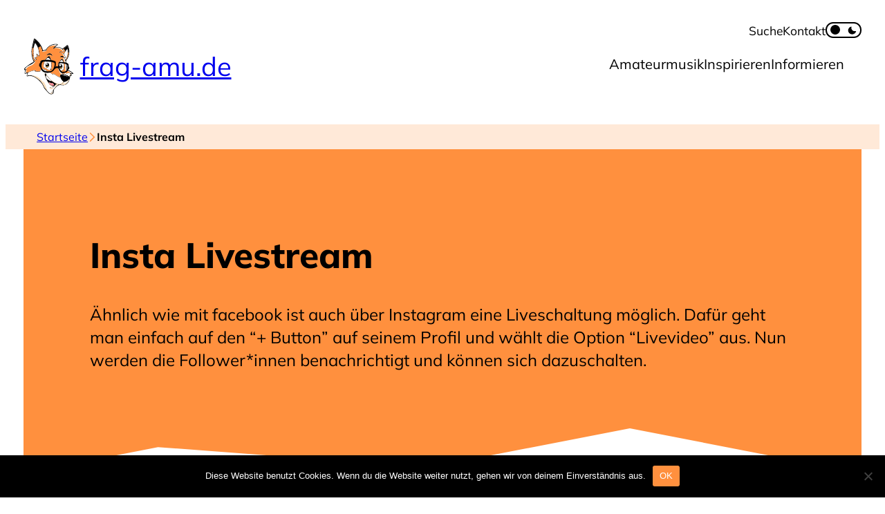

--- FILE ---
content_type: text/html; charset=UTF-8
request_url: https://frag-amu.de/insta-livestream/
body_size: 26986
content:
<!DOCTYPE html>
<html lang="de">
<head>
	<meta charset="UTF-8" />
	<meta name="viewport" content="width=device-width, initial-scale=1" />
<meta name='robots' content='index, follow, max-image-preview:large, max-snippet:-1, max-video-preview:-1' />

	<!-- This site is optimized with the Yoast SEO plugin v26.7 - https://yoast.com/wordpress/plugins/seo/ -->
	<link rel="canonical" href="https://frag-amu.de/insta-livestream/" />
	<meta property="og:locale" content="de_DE" />
	<meta property="og:type" content="article" />
	<meta property="og:title" content="Insta Livestream - frag-amu.de" />
	<meta property="og:description" content="Ähnlich wie mit facebook ist auch über Instagram eine Liveschaltung möglich. Dafür geht man einfach auf den “+ Button” auf seinem Profil und wählt die Option “Livevideo” aus. Nun werden die Follower*innen benachrichtigt und können sich dazuschalten." />
	<meta property="og:url" content="https://frag-amu.de/insta-livestream/" />
	<meta property="og:site_name" content="frag-amu.de" />
	<meta property="article:published_time" content="2023-08-30T16:35:34+00:00" />
	<meta property="article:modified_time" content="2023-12-15T13:07:31+00:00" />
	<meta property="og:image" content="https://frag-amu.de/wp-content/uploads/2022/06/Instagram.png" />
	<meta name="author" content="Maria Chiotis" />
	<meta name="twitter:card" content="summary_large_image" />
	<meta name="twitter:label1" content="Verfasst von" />
	<meta name="twitter:data1" content="Maria Chiotis" />
	<meta name="twitter:label2" content="Geschätzte Lesezeit" />
	<meta name="twitter:data2" content="1 Minute" />
	<script type="application/ld+json" class="yoast-schema-graph">{"@context":"https://schema.org","@graph":[{"@type":"Article","@id":"https://frag-amu.de/insta-livestream/#article","isPartOf":{"@id":"https://frag-amu.de/insta-livestream/"},"author":{"name":"Maria Chiotis","@id":"https://frag-amu.de/#/schema/person/f40ad9ea4316466994a5637be9c1bbc4"},"headline":"Insta Livestream","datePublished":"2023-08-30T16:35:34+00:00","dateModified":"2023-12-15T13:07:31+00:00","mainEntityOfPage":{"@id":"https://frag-amu.de/insta-livestream/"},"wordCount":31,"publisher":{"@id":"https://frag-amu.de/#organization"},"image":{"@id":"https://frag-amu.de/insta-livestream/#primaryimage"},"thumbnailUrl":"https://frag-amu.de/wp-content/uploads/2022/06/Instagram.png","articleSection":["Apps &amp; Webseiten","Ehrenamtliche und Engagierte","Formate","Informieren","Inspirieren","Kinder- und Jugendensembles","Musikalische Leitung","Musizieren und Proben","Öffentlichkeitsarbeit","Presse und Öffentlichkeitsarbeit","Zielgruppen"],"inLanguage":"de"},{"@type":"WebPage","@id":"https://frag-amu.de/insta-livestream/","url":"https://frag-amu.de/insta-livestream/","name":"Insta Livestream - frag-amu.de","isPartOf":{"@id":"https://frag-amu.de/#website"},"primaryImageOfPage":{"@id":"https://frag-amu.de/insta-livestream/#primaryimage"},"image":{"@id":"https://frag-amu.de/insta-livestream/#primaryimage"},"thumbnailUrl":"https://frag-amu.de/wp-content/uploads/2022/06/Instagram.png","datePublished":"2023-08-30T16:35:34+00:00","dateModified":"2023-12-15T13:07:31+00:00","breadcrumb":{"@id":"https://frag-amu.de/insta-livestream/#breadcrumb"},"inLanguage":"de","potentialAction":[{"@type":"ReadAction","target":["https://frag-amu.de/insta-livestream/"]}]},{"@type":"ImageObject","inLanguage":"de","@id":"https://frag-amu.de/insta-livestream/#primaryimage","url":"https://frag-amu.de/wp-content/uploads/2022/06/Instagram.png","contentUrl":"https://frag-amu.de/wp-content/uploads/2022/06/Instagram.png","width":76,"height":76},{"@type":"BreadcrumbList","@id":"https://frag-amu.de/insta-livestream/#breadcrumb","itemListElement":[{"@type":"ListItem","position":1,"name":"Startseite","item":"https://frag-amu.de/"},{"@type":"ListItem","position":2,"name":"Insta Livestream"}]},{"@type":"WebSite","@id":"https://frag-amu.de/#website","url":"https://frag-amu.de/","name":"frag-amu.de","description":"Das Portal für Amateurmusiker:innen","publisher":{"@id":"https://frag-amu.de/#organization"},"potentialAction":[{"@type":"SearchAction","target":{"@type":"EntryPoint","urlTemplate":"https://frag-amu.de/?s={search_term_string}"},"query-input":{"@type":"PropertyValueSpecification","valueRequired":true,"valueName":"search_term_string"}}],"inLanguage":"de"},{"@type":"Organization","@id":"https://frag-amu.de/#organization","name":"frag-amu.de","url":"https://frag-amu.de/","logo":{"@type":"ImageObject","inLanguage":"de","@id":"https://frag-amu.de/#/schema/logo/image/","url":"https://frag-amu.de/wp-content/uploads/2023/12/Frag_Amu_Logo_fuchs.svg","contentUrl":"https://frag-amu.de/wp-content/uploads/2023/12/Frag_Amu_Logo_fuchs.svg","caption":"frag-amu.de"},"image":{"@id":"https://frag-amu.de/#/schema/logo/image/"}},{"@type":"Person","@id":"https://frag-amu.de/#/schema/person/f40ad9ea4316466994a5637be9c1bbc4","name":"Maria Chiotis","url":"https://frag-amu.de/author/mchiotis/"}]}</script>
	<!-- / Yoast SEO plugin. -->


<title>Insta Livestream - frag-amu.de</title>
<link rel="alternate" title="oEmbed (JSON)" type="application/json+oembed" href="https://frag-amu.de/wp-json/oembed/1.0/embed?url=https%3A%2F%2Ffrag-amu.de%2Finsta-livestream%2F" />
<link rel="alternate" title="oEmbed (XML)" type="text/xml+oembed" href="https://frag-amu.de/wp-json/oembed/1.0/embed?url=https%3A%2F%2Ffrag-amu.de%2Finsta-livestream%2F&#038;format=xml" />
<style id='wp-img-auto-sizes-contain-inline-css'>
img:is([sizes=auto i],[sizes^="auto," i]){contain-intrinsic-size:3000px 1500px}
/*# sourceURL=wp-img-auto-sizes-contain-inline-css */
</style>
<style id='wp-block-site-logo-inline-css'>
.wp-block-site-logo{box-sizing:border-box;line-height:0}.wp-block-site-logo a{display:inline-block;line-height:0}.wp-block-site-logo.is-default-size img{height:auto;width:120px}.wp-block-site-logo img{height:auto;max-width:100%}.wp-block-site-logo a,.wp-block-site-logo img{border-radius:inherit}.wp-block-site-logo.aligncenter{margin-left:auto;margin-right:auto;text-align:center}:root :where(.wp-block-site-logo.is-style-rounded){border-radius:9999px}
/*# sourceURL=https://frag-amu.de/wp-content/plugins/gutenberg/build/styles/block-library/site-logo/style.css */
</style>
<style id='wp-block-site-title-inline-css'>
.wp-block-site-title{box-sizing:border-box}.wp-block-site-title :where(a){color:inherit;font-family:inherit;font-size:inherit;font-style:inherit;font-weight:inherit;letter-spacing:inherit;line-height:inherit;text-decoration:inherit}
/*# sourceURL=https://frag-amu.de/wp-content/plugins/gutenberg/build/styles/block-library/site-title/style.css */
</style>
<style id='wp-block-group-inline-css'>
.wp-block-group{box-sizing:border-box}:where(.wp-block-group.wp-block-group-is-layout-constrained){position:relative}
/*# sourceURL=https://frag-amu.de/wp-content/plugins/gutenberg/build/styles/block-library/group/style.css */
</style>
<style id='wp-block-navigation-link-inline-css'>
.wp-block-navigation .wp-block-navigation-item__label{overflow-wrap:break-word}.wp-block-navigation .wp-block-navigation-item__description{display:none}.link-ui-tools{outline:1px solid #f0f0f0;padding:8px}.link-ui-block-inserter{padding-top:8px}.link-ui-block-inserter__back{margin-left:8px;text-transform:uppercase}
/*# sourceURL=https://frag-amu.de/wp-content/plugins/gutenberg/build/styles/block-library/navigation-link/style.css */
</style>
<link rel='stylesheet' id='wp-block-navigation-css' href='https://frag-amu.de/wp-content/plugins/gutenberg/build/styles/block-library/navigation/style.css?ver=22.3.0' media='all' />
<style id='wp-block-post-title-inline-css'>
.wp-block-post-title{box-sizing:border-box;word-break:break-word}.wp-block-post-title :where(a){display:inline-block;font-family:inherit;font-size:inherit;font-style:inherit;font-weight:inherit;letter-spacing:inherit;line-height:inherit;text-decoration:inherit}
/*# sourceURL=https://frag-amu.de/wp-content/plugins/gutenberg/build/styles/block-library/post-title/style.css */
</style>
<style id='wp-block-post-excerpt-inline-css'>
:where(.wp-block-post-excerpt){box-sizing:border-box;margin-bottom:var(--wp--style--block-gap);margin-top:var(--wp--style--block-gap)}.wp-block-post-excerpt__excerpt{margin-bottom:0;margin-top:0}.wp-block-post-excerpt__more-text{margin-bottom:0;margin-top:var(--wp--style--block-gap)}.wp-block-post-excerpt__more-link{display:inline-block}
/*# sourceURL=https://frag-amu.de/wp-content/plugins/gutenberg/build/styles/block-library/post-excerpt/style.css */
</style>
<style id='outermost-icon-block-style-inline-css'>
.wp-block-outermost-icon-block{display:flex;line-height:0}.wp-block-outermost-icon-block.has-border-color{border:none}.wp-block-outermost-icon-block .has-icon-color svg,.wp-block-outermost-icon-block.has-icon-color svg{color:currentColor}.wp-block-outermost-icon-block .has-icon-color:not(.has-no-icon-fill-color) svg,.wp-block-outermost-icon-block.has-icon-color:not(.has-no-icon-fill-color) svg{fill:currentColor}.wp-block-outermost-icon-block .icon-container{box-sizing:border-box}.wp-block-outermost-icon-block a,.wp-block-outermost-icon-block svg{height:100%;transition:transform .1s ease-in-out;width:100%}.wp-block-outermost-icon-block a:hover{transform:scale(1.1)}.wp-block-outermost-icon-block svg{transform:rotate(var(--outermost--icon-block--transform-rotate,0deg)) scaleX(var(--outermost--icon-block--transform-scale-x,1)) scaleY(var(--outermost--icon-block--transform-scale-y,1))}.wp-block-outermost-icon-block .rotate-90,.wp-block-outermost-icon-block.rotate-90{--outermost--icon-block--transform-rotate:90deg}.wp-block-outermost-icon-block .rotate-180,.wp-block-outermost-icon-block.rotate-180{--outermost--icon-block--transform-rotate:180deg}.wp-block-outermost-icon-block .rotate-270,.wp-block-outermost-icon-block.rotate-270{--outermost--icon-block--transform-rotate:270deg}.wp-block-outermost-icon-block .flip-horizontal,.wp-block-outermost-icon-block.flip-horizontal{--outermost--icon-block--transform-scale-x:-1}.wp-block-outermost-icon-block .flip-vertical,.wp-block-outermost-icon-block.flip-vertical{--outermost--icon-block--transform-scale-y:-1}.wp-block-outermost-icon-block .flip-vertical.flip-horizontal,.wp-block-outermost-icon-block.flip-vertical.flip-horizontal{--outermost--icon-block--transform-scale-x:-1;--outermost--icon-block--transform-scale-y:-1}

/*# sourceURL=https://frag-amu.de/wp-content/plugins/icon-block/build/style.css */
</style>
<style id='wp-block-image-inline-css'>
.wp-block-image>a,.wp-block-image>figure>a{display:inline-block}.wp-block-image img{box-sizing:border-box;height:auto;max-width:100%;vertical-align:bottom}@media not (prefers-reduced-motion){.wp-block-image img.hide{visibility:hidden}.wp-block-image img.show{animation:show-content-image .4s}}.wp-block-image[style*=border-radius] img,.wp-block-image[style*=border-radius]>a{border-radius:inherit}.wp-block-image.has-custom-border img{box-sizing:border-box}.wp-block-image.aligncenter{text-align:center}.wp-block-image.alignfull>a,.wp-block-image.alignwide>a{width:100%}.wp-block-image.alignfull img,.wp-block-image.alignwide img{height:auto;width:100%}.wp-block-image .aligncenter,.wp-block-image .alignleft,.wp-block-image .alignright,.wp-block-image.aligncenter,.wp-block-image.alignleft,.wp-block-image.alignright{display:table}.wp-block-image .aligncenter>figcaption,.wp-block-image .alignleft>figcaption,.wp-block-image .alignright>figcaption,.wp-block-image.aligncenter>figcaption,.wp-block-image.alignleft>figcaption,.wp-block-image.alignright>figcaption{caption-side:bottom;display:table-caption}.wp-block-image .alignleft{float:left;margin:.5em 1em .5em 0}.wp-block-image .alignright{float:right;margin:.5em 0 .5em 1em}.wp-block-image .aligncenter{margin-left:auto;margin-right:auto}.wp-block-image :where(figcaption){margin-bottom:1em;margin-top:.5em}.wp-block-image.is-style-circle-mask img{border-radius:9999px}@supports ((-webkit-mask-image:none) or (mask-image:none)) or (-webkit-mask-image:none){.wp-block-image.is-style-circle-mask img{border-radius:0;-webkit-mask-image:url('data:image/svg+xml;utf8,<svg viewBox="0 0 100 100" xmlns="http://www.w3.org/2000/svg"><circle cx="50" cy="50" r="50"/></svg>');mask-image:url('data:image/svg+xml;utf8,<svg viewBox="0 0 100 100" xmlns="http://www.w3.org/2000/svg"><circle cx="50" cy="50" r="50"/></svg>');mask-mode:alpha;-webkit-mask-position:center;mask-position:center;-webkit-mask-repeat:no-repeat;mask-repeat:no-repeat;-webkit-mask-size:contain;mask-size:contain}}:root :where(.wp-block-image.is-style-rounded img,.wp-block-image .is-style-rounded img){border-radius:9999px}.wp-block-image figure{margin:0}.wp-lightbox-container{display:flex;flex-direction:column;position:relative}.wp-lightbox-container img{cursor:zoom-in}.wp-lightbox-container img:hover+button{opacity:1}.wp-lightbox-container button{align-items:center;backdrop-filter:blur(16px) saturate(180%);background-color:#5a5a5a40;border:none;border-radius:4px;cursor:zoom-in;display:flex;height:20px;justify-content:center;opacity:0;padding:0;position:absolute;right:16px;text-align:center;top:16px;width:20px;z-index:100}@media not (prefers-reduced-motion){.wp-lightbox-container button{transition:opacity .2s ease}}.wp-lightbox-container button:focus-visible{outline:3px auto #5a5a5a40;outline:3px auto -webkit-focus-ring-color;outline-offset:3px}.wp-lightbox-container button:hover{cursor:pointer;opacity:1}.wp-lightbox-container button:focus{opacity:1}.wp-lightbox-container button:focus,.wp-lightbox-container button:hover,.wp-lightbox-container button:not(:hover):not(:active):not(.has-background){background-color:#5a5a5a40;border:none}.wp-lightbox-overlay{box-sizing:border-box;cursor:zoom-out;height:100vh;left:0;overflow:hidden;position:fixed;top:0;visibility:hidden;width:100%;z-index:100000}.wp-lightbox-overlay .close-button{align-items:center;cursor:pointer;display:flex;justify-content:center;min-height:40px;min-width:40px;padding:0;position:absolute;right:calc(env(safe-area-inset-right) + 16px);top:calc(env(safe-area-inset-top) + 16px);z-index:5000000}.wp-lightbox-overlay .close-button:focus,.wp-lightbox-overlay .close-button:hover,.wp-lightbox-overlay .close-button:not(:hover):not(:active):not(.has-background){background:none;border:none}.wp-lightbox-overlay .lightbox-image-container{height:var(--wp--lightbox-container-height);left:50%;overflow:hidden;position:absolute;top:50%;transform:translate(-50%,-50%);transform-origin:top left;width:var(--wp--lightbox-container-width);z-index:9999999999}.wp-lightbox-overlay .wp-block-image{align-items:center;box-sizing:border-box;display:flex;height:100%;justify-content:center;margin:0;position:relative;transform-origin:0 0;width:100%;z-index:3000000}.wp-lightbox-overlay .wp-block-image img{height:var(--wp--lightbox-image-height);min-height:var(--wp--lightbox-image-height);min-width:var(--wp--lightbox-image-width);width:var(--wp--lightbox-image-width)}.wp-lightbox-overlay .wp-block-image figcaption{display:none}.wp-lightbox-overlay button{background:none;border:none}.wp-lightbox-overlay .scrim{background-color:#fff;height:100%;opacity:.9;position:absolute;width:100%;z-index:2000000}.wp-lightbox-overlay.active{visibility:visible}@media not (prefers-reduced-motion){.wp-lightbox-overlay.active{animation:turn-on-visibility .25s both}.wp-lightbox-overlay.active img{animation:turn-on-visibility .35s both}.wp-lightbox-overlay.show-closing-animation:not(.active){animation:turn-off-visibility .35s both}.wp-lightbox-overlay.show-closing-animation:not(.active) img{animation:turn-off-visibility .25s both}.wp-lightbox-overlay.zoom.active{animation:none;opacity:1;visibility:visible}.wp-lightbox-overlay.zoom.active .lightbox-image-container{animation:lightbox-zoom-in .4s}.wp-lightbox-overlay.zoom.active .lightbox-image-container img{animation:none}.wp-lightbox-overlay.zoom.active .scrim{animation:turn-on-visibility .4s forwards}.wp-lightbox-overlay.zoom.show-closing-animation:not(.active){animation:none}.wp-lightbox-overlay.zoom.show-closing-animation:not(.active) .lightbox-image-container{animation:lightbox-zoom-out .4s}.wp-lightbox-overlay.zoom.show-closing-animation:not(.active) .lightbox-image-container img{animation:none}.wp-lightbox-overlay.zoom.show-closing-animation:not(.active) .scrim{animation:turn-off-visibility .4s forwards}}@keyframes show-content-image{0%{visibility:hidden}99%{visibility:hidden}to{visibility:visible}}@keyframes turn-on-visibility{0%{opacity:0}to{opacity:1}}@keyframes turn-off-visibility{0%{opacity:1;visibility:visible}99%{opacity:0;visibility:visible}to{opacity:0;visibility:hidden}}@keyframes lightbox-zoom-in{0%{transform:translate(calc((-100vw + var(--wp--lightbox-scrollbar-width))/2 + var(--wp--lightbox-initial-left-position)),calc(-50vh + var(--wp--lightbox-initial-top-position))) scale(var(--wp--lightbox-scale))}to{transform:translate(-50%,-50%) scale(1)}}@keyframes lightbox-zoom-out{0%{transform:translate(-50%,-50%) scale(1);visibility:visible}99%{visibility:visible}to{transform:translate(calc((-100vw + var(--wp--lightbox-scrollbar-width))/2 + var(--wp--lightbox-initial-left-position)),calc(-50vh + var(--wp--lightbox-initial-top-position))) scale(var(--wp--lightbox-scale));visibility:hidden}}
/*# sourceURL=https://frag-amu.de/wp-content/plugins/gutenberg/build/styles/block-library/image/style.css */
</style>
<style id='wp-block-table-inline-css'>
.wp-block-table{overflow-x:auto}.wp-block-table table{border-collapse:collapse;width:100%}.wp-block-table thead{border-bottom:3px solid}.wp-block-table tfoot{border-top:3px solid}.wp-block-table td,.wp-block-table th{border:1px solid;padding:.5em}.wp-block-table .has-fixed-layout{table-layout:fixed;width:100%}.wp-block-table .has-fixed-layout td,.wp-block-table .has-fixed-layout th{word-break:break-word}.wp-block-table.aligncenter,.wp-block-table.alignleft,.wp-block-table.alignright{display:table;width:auto}.wp-block-table.aligncenter td,.wp-block-table.aligncenter th,.wp-block-table.alignleft td,.wp-block-table.alignleft th,.wp-block-table.alignright td,.wp-block-table.alignright th{word-break:break-word}.wp-block-table .has-subtle-light-gray-background-color{background-color:#f3f4f5}.wp-block-table .has-subtle-pale-green-background-color{background-color:#e9fbe5}.wp-block-table .has-subtle-pale-blue-background-color{background-color:#e7f5fe}.wp-block-table .has-subtle-pale-pink-background-color{background-color:#fcf0ef}.wp-block-table.is-style-stripes{background-color:initial;border-collapse:inherit;border-spacing:0}.wp-block-table.is-style-stripes tbody tr:nth-child(odd){background-color:#f0f0f0}.wp-block-table.is-style-stripes.has-subtle-light-gray-background-color tbody tr:nth-child(odd){background-color:#f3f4f5}.wp-block-table.is-style-stripes.has-subtle-pale-green-background-color tbody tr:nth-child(odd){background-color:#e9fbe5}.wp-block-table.is-style-stripes.has-subtle-pale-blue-background-color tbody tr:nth-child(odd){background-color:#e7f5fe}.wp-block-table.is-style-stripes.has-subtle-pale-pink-background-color tbody tr:nth-child(odd){background-color:#fcf0ef}.wp-block-table.is-style-stripes td,.wp-block-table.is-style-stripes th{border-color:#0000}.wp-block-table.is-style-stripes{border-bottom:1px solid #f0f0f0}.wp-block-table .has-border-color td,.wp-block-table .has-border-color th,.wp-block-table .has-border-color tr,.wp-block-table .has-border-color>*{border-color:inherit}.wp-block-table table[style*=border-top-color] tr:first-child,.wp-block-table table[style*=border-top-color] tr:first-child td,.wp-block-table table[style*=border-top-color] tr:first-child th,.wp-block-table table[style*=border-top-color]>*,.wp-block-table table[style*=border-top-color]>* td,.wp-block-table table[style*=border-top-color]>* th{border-top-color:inherit}.wp-block-table table[style*=border-top-color] tr:not(:first-child){border-top-color:initial}.wp-block-table table[style*=border-right-color] td:last-child,.wp-block-table table[style*=border-right-color] th,.wp-block-table table[style*=border-right-color] tr,.wp-block-table table[style*=border-right-color]>*{border-right-color:inherit}.wp-block-table table[style*=border-bottom-color] tr:last-child,.wp-block-table table[style*=border-bottom-color] tr:last-child td,.wp-block-table table[style*=border-bottom-color] tr:last-child th,.wp-block-table table[style*=border-bottom-color]>*,.wp-block-table table[style*=border-bottom-color]>* td,.wp-block-table table[style*=border-bottom-color]>* th{border-bottom-color:inherit}.wp-block-table table[style*=border-bottom-color] tr:not(:last-child){border-bottom-color:initial}.wp-block-table table[style*=border-left-color] td:first-child,.wp-block-table table[style*=border-left-color] th,.wp-block-table table[style*=border-left-color] tr,.wp-block-table table[style*=border-left-color]>*{border-left-color:inherit}.wp-block-table table[style*=border-style] td,.wp-block-table table[style*=border-style] th,.wp-block-table table[style*=border-style] tr,.wp-block-table table[style*=border-style]>*{border-style:inherit}.wp-block-table table[style*=border-width] td,.wp-block-table table[style*=border-width] th,.wp-block-table table[style*=border-width] tr,.wp-block-table table[style*=border-width]>*{border-style:inherit;border-width:inherit}
/*# sourceURL=https://frag-amu.de/wp-content/plugins/gutenberg/build/styles/block-library/table/style.css */
</style>
<style id='wp-block-columns-inline-css'>
.wp-block-columns{box-sizing:border-box;display:flex;flex-wrap:wrap!important}@media (min-width:782px){.wp-block-columns{flex-wrap:nowrap!important}}.wp-block-columns{align-items:normal!important}.wp-block-columns.are-vertically-aligned-top{align-items:flex-start}.wp-block-columns.are-vertically-aligned-center{align-items:center}.wp-block-columns.are-vertically-aligned-bottom{align-items:flex-end}@media (max-width:781px){.wp-block-columns:not(.is-not-stacked-on-mobile)>.wp-block-column{flex-basis:100%!important}}@media (min-width:782px){.wp-block-columns:not(.is-not-stacked-on-mobile)>.wp-block-column{flex-basis:0;flex-grow:1}.wp-block-columns:not(.is-not-stacked-on-mobile)>.wp-block-column[style*=flex-basis]{flex-grow:0}}.wp-block-columns.is-not-stacked-on-mobile{flex-wrap:nowrap!important}.wp-block-columns.is-not-stacked-on-mobile>.wp-block-column{flex-basis:0;flex-grow:1}.wp-block-columns.is-not-stacked-on-mobile>.wp-block-column[style*=flex-basis]{flex-grow:0}:where(.wp-block-columns){margin-bottom:1.75em}:where(.wp-block-columns.has-background){padding:1.25em 2.375em}.wp-block-column{flex-grow:1;min-width:0;overflow-wrap:break-word;word-break:break-word}.wp-block-column.is-vertically-aligned-top{align-self:flex-start}.wp-block-column.is-vertically-aligned-center{align-self:center}.wp-block-column.is-vertically-aligned-bottom{align-self:flex-end}.wp-block-column.is-vertically-aligned-stretch{align-self:stretch}.wp-block-column.is-vertically-aligned-bottom,.wp-block-column.is-vertically-aligned-center,.wp-block-column.is-vertically-aligned-top{width:100%}
/*# sourceURL=https://frag-amu.de/wp-content/plugins/gutenberg/build/styles/block-library/columns/style.css */
</style>
<style id='wp-block-heading-inline-css'>
h1:where(.wp-block-heading).has-background,h2:where(.wp-block-heading).has-background,h3:where(.wp-block-heading).has-background,h4:where(.wp-block-heading).has-background,h5:where(.wp-block-heading).has-background,h6:where(.wp-block-heading).has-background{padding:1.25em 2.375em}h1.has-text-align-left[style*=writing-mode]:where([style*=vertical-lr]),h1.has-text-align-right[style*=writing-mode]:where([style*=vertical-rl]),h2.has-text-align-left[style*=writing-mode]:where([style*=vertical-lr]),h2.has-text-align-right[style*=writing-mode]:where([style*=vertical-rl]),h3.has-text-align-left[style*=writing-mode]:where([style*=vertical-lr]),h3.has-text-align-right[style*=writing-mode]:where([style*=vertical-rl]),h4.has-text-align-left[style*=writing-mode]:where([style*=vertical-lr]),h4.has-text-align-right[style*=writing-mode]:where([style*=vertical-rl]),h5.has-text-align-left[style*=writing-mode]:where([style*=vertical-lr]),h5.has-text-align-right[style*=writing-mode]:where([style*=vertical-rl]),h6.has-text-align-left[style*=writing-mode]:where([style*=vertical-lr]),h6.has-text-align-right[style*=writing-mode]:where([style*=vertical-rl]){rotate:180deg}
/*# sourceURL=https://frag-amu.de/wp-content/plugins/gutenberg/build/styles/block-library/heading/style.css */
</style>
<style id='wp-block-list-inline-css'>
ol,ul{box-sizing:border-box}:root :where(.wp-block-list.has-background){padding:1.25em 2.375em}
/*# sourceURL=https://frag-amu.de/wp-content/plugins/gutenberg/build/styles/block-library/list/style.css */
</style>
<style id='wp-block-post-content-inline-css'>
.wp-block-post-content{display:flow-root}
/*# sourceURL=https://frag-amu.de/wp-content/plugins/gutenberg/build/styles/block-library/post-content/style.css */
</style>
<style id='wp-block-social-links-inline-css'>
.wp-block-social-links{background:none;box-sizing:border-box;margin-left:0;padding-left:0;padding-right:0;text-indent:0}.wp-block-social-links .wp-social-link a,.wp-block-social-links .wp-social-link a:hover{border-bottom:0;box-shadow:none;text-decoration:none}.wp-block-social-links .wp-social-link svg{height:1em;width:1em}.wp-block-social-links .wp-social-link span:not(.screen-reader-text){font-size:.65em;margin-left:.5em;margin-right:.5em}.wp-block-social-links.has-small-icon-size{font-size:16px}.wp-block-social-links,.wp-block-social-links.has-normal-icon-size{font-size:24px}.wp-block-social-links.has-large-icon-size{font-size:36px}.wp-block-social-links.has-huge-icon-size{font-size:48px}.wp-block-social-links.aligncenter{display:flex;justify-content:center}.wp-block-social-links.alignright{justify-content:flex-end}.wp-block-social-link{border-radius:9999px;display:block}@media not (prefers-reduced-motion){.wp-block-social-link{transition:transform .1s ease}}.wp-block-social-link{height:auto}.wp-block-social-link a{align-items:center;display:flex;line-height:0}.wp-block-social-link:hover{transform:scale(1.1)}.wp-block-social-links .wp-block-social-link.wp-social-link{display:inline-block;margin:0;padding:0}.wp-block-social-links .wp-block-social-link.wp-social-link .wp-block-social-link-anchor,.wp-block-social-links .wp-block-social-link.wp-social-link .wp-block-social-link-anchor svg,.wp-block-social-links .wp-block-social-link.wp-social-link .wp-block-social-link-anchor:active,.wp-block-social-links .wp-block-social-link.wp-social-link .wp-block-social-link-anchor:hover,.wp-block-social-links .wp-block-social-link.wp-social-link .wp-block-social-link-anchor:visited{fill:currentColor;color:currentColor}:where(.wp-block-social-links:not(.is-style-logos-only)) .wp-social-link{background-color:#f0f0f0;color:#444}:where(.wp-block-social-links:not(.is-style-logos-only)) .wp-social-link-amazon{background-color:#f90;color:#fff}:where(.wp-block-social-links:not(.is-style-logos-only)) .wp-social-link-bandcamp{background-color:#1ea0c3;color:#fff}:where(.wp-block-social-links:not(.is-style-logos-only)) .wp-social-link-behance{background-color:#0757fe;color:#fff}:where(.wp-block-social-links:not(.is-style-logos-only)) .wp-social-link-bluesky{background-color:#0a7aff;color:#fff}:where(.wp-block-social-links:not(.is-style-logos-only)) .wp-social-link-codepen{background-color:#1e1f26;color:#fff}:where(.wp-block-social-links:not(.is-style-logos-only)) .wp-social-link-deviantart{background-color:#02e49b;color:#fff}:where(.wp-block-social-links:not(.is-style-logos-only)) .wp-social-link-discord{background-color:#5865f2;color:#fff}:where(.wp-block-social-links:not(.is-style-logos-only)) .wp-social-link-dribbble{background-color:#e94c89;color:#fff}:where(.wp-block-social-links:not(.is-style-logos-only)) .wp-social-link-dropbox{background-color:#4280ff;color:#fff}:where(.wp-block-social-links:not(.is-style-logos-only)) .wp-social-link-etsy{background-color:#f45800;color:#fff}:where(.wp-block-social-links:not(.is-style-logos-only)) .wp-social-link-facebook{background-color:#0866ff;color:#fff}:where(.wp-block-social-links:not(.is-style-logos-only)) .wp-social-link-fivehundredpx{background-color:#000;color:#fff}:where(.wp-block-social-links:not(.is-style-logos-only)) .wp-social-link-flickr{background-color:#0461dd;color:#fff}:where(.wp-block-social-links:not(.is-style-logos-only)) .wp-social-link-foursquare{background-color:#e65678;color:#fff}:where(.wp-block-social-links:not(.is-style-logos-only)) .wp-social-link-github{background-color:#24292d;color:#fff}:where(.wp-block-social-links:not(.is-style-logos-only)) .wp-social-link-goodreads{background-color:#eceadd;color:#382110}:where(.wp-block-social-links:not(.is-style-logos-only)) .wp-social-link-google{background-color:#ea4434;color:#fff}:where(.wp-block-social-links:not(.is-style-logos-only)) .wp-social-link-gravatar{background-color:#1d4fc4;color:#fff}:where(.wp-block-social-links:not(.is-style-logos-only)) .wp-social-link-instagram{background-color:#f00075;color:#fff}:where(.wp-block-social-links:not(.is-style-logos-only)) .wp-social-link-lastfm{background-color:#e21b24;color:#fff}:where(.wp-block-social-links:not(.is-style-logos-only)) .wp-social-link-linkedin{background-color:#0d66c2;color:#fff}:where(.wp-block-social-links:not(.is-style-logos-only)) .wp-social-link-mastodon{background-color:#3288d4;color:#fff}:where(.wp-block-social-links:not(.is-style-logos-only)) .wp-social-link-medium{background-color:#000;color:#fff}:where(.wp-block-social-links:not(.is-style-logos-only)) .wp-social-link-meetup{background-color:#f6405f;color:#fff}:where(.wp-block-social-links:not(.is-style-logos-only)) .wp-social-link-patreon{background-color:#000;color:#fff}:where(.wp-block-social-links:not(.is-style-logos-only)) .wp-social-link-pinterest{background-color:#e60122;color:#fff}:where(.wp-block-social-links:not(.is-style-logos-only)) .wp-social-link-pocket{background-color:#ef4155;color:#fff}:where(.wp-block-social-links:not(.is-style-logos-only)) .wp-social-link-reddit{background-color:#ff4500;color:#fff}:where(.wp-block-social-links:not(.is-style-logos-only)) .wp-social-link-skype{background-color:#0478d7;color:#fff}:where(.wp-block-social-links:not(.is-style-logos-only)) .wp-social-link-snapchat{stroke:#000;background-color:#fefc00;color:#fff}:where(.wp-block-social-links:not(.is-style-logos-only)) .wp-social-link-soundcloud{background-color:#ff5600;color:#fff}:where(.wp-block-social-links:not(.is-style-logos-only)) .wp-social-link-spotify{background-color:#1bd760;color:#fff}:where(.wp-block-social-links:not(.is-style-logos-only)) .wp-social-link-telegram{background-color:#2aabee;color:#fff}:where(.wp-block-social-links:not(.is-style-logos-only)) .wp-social-link-threads{background-color:#000;color:#fff}:where(.wp-block-social-links:not(.is-style-logos-only)) .wp-social-link-tiktok{background-color:#000;color:#fff}:where(.wp-block-social-links:not(.is-style-logos-only)) .wp-social-link-tumblr{background-color:#011835;color:#fff}:where(.wp-block-social-links:not(.is-style-logos-only)) .wp-social-link-twitch{background-color:#6440a4;color:#fff}:where(.wp-block-social-links:not(.is-style-logos-only)) .wp-social-link-twitter{background-color:#1da1f2;color:#fff}:where(.wp-block-social-links:not(.is-style-logos-only)) .wp-social-link-vimeo{background-color:#1eb7ea;color:#fff}:where(.wp-block-social-links:not(.is-style-logos-only)) .wp-social-link-vk{background-color:#4680c2;color:#fff}:where(.wp-block-social-links:not(.is-style-logos-only)) .wp-social-link-wordpress{background-color:#3499cd;color:#fff}:where(.wp-block-social-links:not(.is-style-logos-only)) .wp-social-link-whatsapp{background-color:#25d366;color:#fff}:where(.wp-block-social-links:not(.is-style-logos-only)) .wp-social-link-x{background-color:#000;color:#fff}:where(.wp-block-social-links:not(.is-style-logos-only)) .wp-social-link-yelp{background-color:#d32422;color:#fff}:where(.wp-block-social-links:not(.is-style-logos-only)) .wp-social-link-youtube{background-color:red;color:#fff}:where(.wp-block-social-links.is-style-logos-only) .wp-social-link{background:none}:where(.wp-block-social-links.is-style-logos-only) .wp-social-link svg{height:1.25em;width:1.25em}:where(.wp-block-social-links.is-style-logos-only) .wp-social-link-amazon{color:#f90}:where(.wp-block-social-links.is-style-logos-only) .wp-social-link-bandcamp{color:#1ea0c3}:where(.wp-block-social-links.is-style-logos-only) .wp-social-link-behance{color:#0757fe}:where(.wp-block-social-links.is-style-logos-only) .wp-social-link-bluesky{color:#0a7aff}:where(.wp-block-social-links.is-style-logos-only) .wp-social-link-codepen{color:#1e1f26}:where(.wp-block-social-links.is-style-logos-only) .wp-social-link-deviantart{color:#02e49b}:where(.wp-block-social-links.is-style-logos-only) .wp-social-link-discord{color:#5865f2}:where(.wp-block-social-links.is-style-logos-only) .wp-social-link-dribbble{color:#e94c89}:where(.wp-block-social-links.is-style-logos-only) .wp-social-link-dropbox{color:#4280ff}:where(.wp-block-social-links.is-style-logos-only) .wp-social-link-etsy{color:#f45800}:where(.wp-block-social-links.is-style-logos-only) .wp-social-link-facebook{color:#0866ff}:where(.wp-block-social-links.is-style-logos-only) .wp-social-link-fivehundredpx{color:#000}:where(.wp-block-social-links.is-style-logos-only) .wp-social-link-flickr{color:#0461dd}:where(.wp-block-social-links.is-style-logos-only) .wp-social-link-foursquare{color:#e65678}:where(.wp-block-social-links.is-style-logos-only) .wp-social-link-github{color:#24292d}:where(.wp-block-social-links.is-style-logos-only) .wp-social-link-goodreads{color:#382110}:where(.wp-block-social-links.is-style-logos-only) .wp-social-link-google{color:#ea4434}:where(.wp-block-social-links.is-style-logos-only) .wp-social-link-gravatar{color:#1d4fc4}:where(.wp-block-social-links.is-style-logos-only) .wp-social-link-instagram{color:#f00075}:where(.wp-block-social-links.is-style-logos-only) .wp-social-link-lastfm{color:#e21b24}:where(.wp-block-social-links.is-style-logos-only) .wp-social-link-linkedin{color:#0d66c2}:where(.wp-block-social-links.is-style-logos-only) .wp-social-link-mastodon{color:#3288d4}:where(.wp-block-social-links.is-style-logos-only) .wp-social-link-medium{color:#000}:where(.wp-block-social-links.is-style-logos-only) .wp-social-link-meetup{color:#f6405f}:where(.wp-block-social-links.is-style-logos-only) .wp-social-link-patreon{color:#000}:where(.wp-block-social-links.is-style-logos-only) .wp-social-link-pinterest{color:#e60122}:where(.wp-block-social-links.is-style-logos-only) .wp-social-link-pocket{color:#ef4155}:where(.wp-block-social-links.is-style-logos-only) .wp-social-link-reddit{color:#ff4500}:where(.wp-block-social-links.is-style-logos-only) .wp-social-link-skype{color:#0478d7}:where(.wp-block-social-links.is-style-logos-only) .wp-social-link-snapchat{stroke:#000;color:#fff}:where(.wp-block-social-links.is-style-logos-only) .wp-social-link-soundcloud{color:#ff5600}:where(.wp-block-social-links.is-style-logos-only) .wp-social-link-spotify{color:#1bd760}:where(.wp-block-social-links.is-style-logos-only) .wp-social-link-telegram{color:#2aabee}:where(.wp-block-social-links.is-style-logos-only) .wp-social-link-threads{color:#000}:where(.wp-block-social-links.is-style-logos-only) .wp-social-link-tiktok{color:#000}:where(.wp-block-social-links.is-style-logos-only) .wp-social-link-tumblr{color:#011835}:where(.wp-block-social-links.is-style-logos-only) .wp-social-link-twitch{color:#6440a4}:where(.wp-block-social-links.is-style-logos-only) .wp-social-link-twitter{color:#1da1f2}:where(.wp-block-social-links.is-style-logos-only) .wp-social-link-vimeo{color:#1eb7ea}:where(.wp-block-social-links.is-style-logos-only) .wp-social-link-vk{color:#4680c2}:where(.wp-block-social-links.is-style-logos-only) .wp-social-link-whatsapp{color:#25d366}:where(.wp-block-social-links.is-style-logos-only) .wp-social-link-wordpress{color:#3499cd}:where(.wp-block-social-links.is-style-logos-only) .wp-social-link-x{color:#000}:where(.wp-block-social-links.is-style-logos-only) .wp-social-link-yelp{color:#d32422}:where(.wp-block-social-links.is-style-logos-only) .wp-social-link-youtube{color:red}.wp-block-social-links.is-style-pill-shape .wp-social-link{width:auto}:root :where(.wp-block-social-links .wp-social-link a){padding:.25em}:root :where(.wp-block-social-links.is-style-logos-only .wp-social-link a){padding:0}:root :where(.wp-block-social-links.is-style-pill-shape .wp-social-link a){padding-left:.6666666667em;padding-right:.6666666667em}.wp-block-social-links:not(.has-icon-color):not(.has-icon-background-color) .wp-social-link-snapchat .wp-block-social-link-label{color:#000}
/*# sourceURL=https://frag-amu.de/wp-content/plugins/gutenberg/build/styles/block-library/social-links/style.css */
</style>
<style id='wp-block-paragraph-inline-css'>
.is-small-text{font-size:.875em}.is-regular-text{font-size:1em}.is-large-text{font-size:2.25em}.is-larger-text{font-size:3em}.has-drop-cap:not(:focus):first-letter{float:left;font-size:8.4em;font-style:normal;font-weight:100;line-height:.68;margin:.05em .1em 0 0;text-transform:uppercase}body.rtl .has-drop-cap:not(:focus):first-letter{float:none;margin-left:.1em}p.has-drop-cap.has-background{overflow:hidden}:root :where(p.has-background){padding:1.25em 2.375em}:where(p.has-text-color:not(.has-link-color)) a{color:inherit}p.has-text-align-left[style*="writing-mode:vertical-lr"],p.has-text-align-right[style*="writing-mode:vertical-rl"]{rotate:180deg}
/*# sourceURL=https://frag-amu.de/wp-content/plugins/gutenberg/build/styles/block-library/paragraph/style.css */
</style>
<style id='wp-block-library-inline-css'>
:root{--wp-block-synced-color:#7a00df;--wp-block-synced-color--rgb:122,0,223;--wp-bound-block-color:var(--wp-block-synced-color);--wp-editor-canvas-background:#ddd;--wp-admin-theme-color:#007cba;--wp-admin-theme-color--rgb:0,124,186;--wp-admin-theme-color-darker-10:#006ba1;--wp-admin-theme-color-darker-10--rgb:0,107,160.5;--wp-admin-theme-color-darker-20:#005a87;--wp-admin-theme-color-darker-20--rgb:0,90,135;--wp-admin-border-width-focus:2px}@media (min-resolution:192dpi){:root{--wp-admin-border-width-focus:1.5px}}.wp-element-button{cursor:pointer}:root .has-very-light-gray-background-color{background-color:#eee}:root .has-very-dark-gray-background-color{background-color:#313131}:root .has-very-light-gray-color{color:#eee}:root .has-very-dark-gray-color{color:#313131}:root .has-vivid-green-cyan-to-vivid-cyan-blue-gradient-background{background:linear-gradient(135deg,#00d084,#0693e3)}:root .has-purple-crush-gradient-background{background:linear-gradient(135deg,#34e2e4,#4721fb 50%,#ab1dfe)}:root .has-hazy-dawn-gradient-background{background:linear-gradient(135deg,#faaca8,#dad0ec)}:root .has-subdued-olive-gradient-background{background:linear-gradient(135deg,#fafae1,#67a671)}:root .has-atomic-cream-gradient-background{background:linear-gradient(135deg,#fdd79a,#004a59)}:root .has-nightshade-gradient-background{background:linear-gradient(135deg,#330968,#31cdcf)}:root .has-midnight-gradient-background{background:linear-gradient(135deg,#020381,#2874fc)}:root{--wp--preset--font-size--normal:16px;--wp--preset--font-size--huge:42px}.has-regular-font-size{font-size:1em}.has-larger-font-size{font-size:2.625em}.has-normal-font-size{font-size:var(--wp--preset--font-size--normal)}.has-huge-font-size{font-size:var(--wp--preset--font-size--huge)}:root .has-text-align-center{text-align:center}:root .has-text-align-left{text-align:left}:root .has-text-align-right{text-align:right}.has-fit-text{white-space:nowrap!important}#end-resizable-editor-section{display:none}.aligncenter{clear:both}.items-justified-left{justify-content:flex-start}.items-justified-center{justify-content:center}.items-justified-right{justify-content:flex-end}.items-justified-space-between{justify-content:space-between}.screen-reader-text{word-wrap:normal!important;border:0;clip-path:inset(50%);height:1px;margin:-1px;overflow:hidden;padding:0;position:absolute;width:1px}.screen-reader-text:focus{background-color:#ddd;clip-path:none;color:#444;display:block;font-size:1em;height:auto;left:5px;line-height:normal;padding:15px 23px 14px;text-decoration:none;top:5px;width:auto;z-index:100000}html :where(.has-border-color){border-style:solid}html :where([style*=border-top-color]){border-top-style:solid}html :where([style*=border-right-color]){border-right-style:solid}html :where([style*=border-bottom-color]){border-bottom-style:solid}html :where([style*=border-left-color]){border-left-style:solid}html :where([style*=border-width]){border-style:solid}html :where([style*=border-top-width]){border-top-style:solid}html :where([style*=border-right-width]){border-right-style:solid}html :where([style*=border-bottom-width]){border-bottom-style:solid}html :where([style*=border-left-width]){border-left-style:solid}html :where(img[class*=wp-image-]){height:auto;max-width:100%}:where(figure){margin:0 0 1em}html :where(.is-position-sticky){--wp-admin--admin-bar--position-offset:var(--wp-admin--admin-bar--height,0px)}@media screen and (max-width:600px){html :where(.is-position-sticky){--wp-admin--admin-bar--position-offset:0px}}
/*# sourceURL=https://frag-amu.de/wp-content/plugins/gutenberg/build/styles/block-library/common.css */
</style>
<style id='wp-block-template-skip-link-inline-css'>

		.skip-link.screen-reader-text {
			border: 0;
			clip-path: inset(50%);
			height: 1px;
			margin: -1px;
			overflow: hidden;
			padding: 0;
			position: absolute !important;
			width: 1px;
			word-wrap: normal !important;
		}

		.skip-link.screen-reader-text:focus {
			background-color: #eee;
			clip-path: none;
			color: #444;
			display: block;
			font-size: 1em;
			height: auto;
			left: 5px;
			line-height: normal;
			padding: 15px 23px 14px;
			text-decoration: none;
			top: 5px;
			width: auto;
			z-index: 100000;
		}
/*# sourceURL=wp-block-template-skip-link-inline-css */
</style>
<link rel='stylesheet' id='pb-accordion-blocks-style-css' href='https://frag-amu.de/wp-content/plugins/accordion-blocks/build/index.css?ver=1.5.0' media='all' />
<link rel='stylesheet' id='f12-cf7-captcha-style-css' href='https://frag-amu.de/wp-content/plugins/captcha-for-contact-form-7/core/assets/f12-cf7-captcha.css?ver=6.9' media='all' />
<link rel='stylesheet' id='contact-form-7-css' href='https://frag-amu.de/wp-content/plugins/contact-form-7/includes/css/styles.css?ver=6.1.4' media='all' />
<link rel='stylesheet' id='cookie-notice-front-css' href='https://frag-amu.de/wp-content/plugins/cookie-notice/css/front.min.css?ver=2.5.11' media='all' />
<style id='global-styles-inline-css'>
:root{--wp--preset--aspect-ratio--square: 1;--wp--preset--aspect-ratio--4-3: 4/3;--wp--preset--aspect-ratio--3-4: 3/4;--wp--preset--aspect-ratio--3-2: 3/2;--wp--preset--aspect-ratio--2-3: 2/3;--wp--preset--aspect-ratio--16-9: 16/9;--wp--preset--aspect-ratio--9-16: 9/16;--wp--preset--color--black: #000000;--wp--preset--color--cyan-bluish-gray: #abb8c3;--wp--preset--color--white: #ffffff;--wp--preset--color--pale-pink: #f78da7;--wp--preset--color--vivid-red: #cf2e2e;--wp--preset--color--luminous-vivid-orange: #ff6900;--wp--preset--color--luminous-vivid-amber: #fcb900;--wp--preset--color--light-green-cyan: #7bdcb5;--wp--preset--color--vivid-green-cyan: #00d084;--wp--preset--color--pale-cyan-blue: #8ed1fc;--wp--preset--color--vivid-cyan-blue: #0693e3;--wp--preset--color--vivid-purple: #9b51e0;--wp--preset--color--base: canvas;--wp--preset--color--contrast: canvastext;--wp--preset--color--primary: #ff903e;--wp--preset--color--secondary: #ffe9d8;--wp--preset--gradient--vivid-cyan-blue-to-vivid-purple: linear-gradient(135deg,rgb(6,147,227) 0%,rgb(155,81,224) 100%);--wp--preset--gradient--light-green-cyan-to-vivid-green-cyan: linear-gradient(135deg,rgb(122,220,180) 0%,rgb(0,208,130) 100%);--wp--preset--gradient--luminous-vivid-amber-to-luminous-vivid-orange: linear-gradient(135deg,rgb(252,185,0) 0%,rgb(255,105,0) 100%);--wp--preset--gradient--luminous-vivid-orange-to-vivid-red: linear-gradient(135deg,rgb(255,105,0) 0%,rgb(207,46,46) 100%);--wp--preset--gradient--very-light-gray-to-cyan-bluish-gray: linear-gradient(135deg,rgb(238,238,238) 0%,rgb(169,184,195) 100%);--wp--preset--gradient--cool-to-warm-spectrum: linear-gradient(135deg,rgb(74,234,220) 0%,rgb(151,120,209) 20%,rgb(207,42,186) 40%,rgb(238,44,130) 60%,rgb(251,105,98) 80%,rgb(254,248,76) 100%);--wp--preset--gradient--blush-light-purple: linear-gradient(135deg,rgb(255,206,236) 0%,rgb(152,150,240) 100%);--wp--preset--gradient--blush-bordeaux: linear-gradient(135deg,rgb(254,205,165) 0%,rgb(254,45,45) 50%,rgb(107,0,62) 100%);--wp--preset--gradient--luminous-dusk: linear-gradient(135deg,rgb(255,203,112) 0%,rgb(199,81,192) 50%,rgb(65,88,208) 100%);--wp--preset--gradient--pale-ocean: linear-gradient(135deg,rgb(255,245,203) 0%,rgb(182,227,212) 50%,rgb(51,167,181) 100%);--wp--preset--gradient--electric-grass: linear-gradient(135deg,rgb(202,248,128) 0%,rgb(113,206,126) 100%);--wp--preset--gradient--midnight: linear-gradient(135deg,rgb(2,3,129) 0%,rgb(40,116,252) 100%);--wp--preset--font-size--small: 13px;--wp--preset--font-size--medium: clamp(14px, 0.875rem + ((1vw - 3.2px) * 0.536), 20px);--wp--preset--font-size--large: clamp(22.041px, 1.378rem + ((1vw - 3.2px) * 1.246), 36px);--wp--preset--font-size--x-large: clamp(25.014px, 1.563rem + ((1vw - 3.2px) * 1.517), 42px);--wp--preset--font-size--step-minus-1: clamp(16px, 1vw, 18px);--wp--preset--font-size--step-0: clamp(16px, 2vw, 20px);--wp--preset--font-size--step-text-big: clamp(18px, 2vw, 24px);--wp--preset--font-size--step-h-5: clamp(18px, 2vw, 24px);--wp--preset--font-size--step-1: clamp(20px, 2vw, 30px);--wp--preset--font-size--step-2: clamp(22px, 3vw, 38px);--wp--preset--font-size--step-3: clamp(25px, 3.5vw, 40px);--wp--preset--font-size--step-4: clamp(27px, 4vw, 60px);--wp--preset--font-family--mulish: "Mulish", sans-serif;--wp--preset--spacing--20: 0.44rem;--wp--preset--spacing--30: 0.67rem;--wp--preset--spacing--40: 1rem;--wp--preset--spacing--50: 1.5rem;--wp--preset--spacing--60: 2.25rem;--wp--preset--spacing--70: 3.38rem;--wp--preset--spacing--80: 5.06rem;--wp--preset--spacing--2-xs: clamp(0.5rem, calc(0.47rem + 0.17vw), 0.63rem);--wp--preset--spacing--xs: clamp(0.75rem, calc(0.7rem + 0.26vw), 0.94rem);--wp--preset--spacing--s: clamp(1rem, calc(0.93rem + 0.35vw), 1.25rem);--wp--preset--spacing--m: clamp(1.25rem, calc(1.16rem + 0.43vw), 1.56rem);--wp--preset--spacing--l: clamp(2.5rem, calc(2.33rem + 0.87vw), 3.13rem);--wp--preset--spacing--xl: clamp(3.38rem, calc(3.13rem + 1.22vw), 4.25rem);--wp--preset--spacing--2-xl: clamp(4.5rem, calc(4.19rem + 1.57vw), 5.63rem);--wp--preset--spacing--3-xl: clamp(7rem, calc(6.52rem + 2.43vw), 8.75rem);--wp--preset--spacing--2-xs-xs: clamp(0.5rem, calc(0.38rem + 0.61vw), 0.94rem);;--wp--preset--spacing--xs-s: clamp(0.75rem, calc(0.61rem + 0.7vw), 1.25rem);--wp--preset--spacing--s-m: clamp(1rem, calc(0.85rem + 0.78vw), 1.56rem);--wp--preset--spacing--m-l: clamp(1.25rem, calc(0.72rem + 2.66vw), 3.13rem);--wp--preset--spacing--l-xl: clamp(2.5rem, calc(2.04rem + 2.31vw), 4.13rem);--wp--preset--spacing--xl-2-xl: clamp(3.38rem, calc(2.76rem + 3.13vw), 5.63rem);--wp--preset--spacing--s-l: clamp(1rem, 2vw, 3.13rem);--wp--preset--spacing--l-2-xl: clamp(2.5rem, calc(1.64rem + 4.35vw), 5.63rem);--wp--preset--spacing--xl-3-xl: clamp(3.38rem, calc(1.9rem + 7.48vw), 8.75rem);--wp--preset--spacing--2-xl-3-xl: clamp(60px, clamp(3.38rem, calc(2.76rem + 3.13vw), 5.63rem), 120px);--wp--preset--shadow--natural: 6px 6px 9px rgba(0, 0, 0, 0.2);--wp--preset--shadow--deep: 12px 12px 50px rgba(0, 0, 0, 0.4);--wp--preset--shadow--sharp: 6px 6px 0px rgba(0, 0, 0, 0.2);--wp--preset--shadow--outlined: 6px 6px 0px -3px rgb(255, 255, 255), 6px 6px rgb(0, 0, 0);--wp--preset--shadow--crisp: 6px 6px 0px rgb(0, 0, 0);}:root { --wp--style--global--content-size: 1210px;--wp--style--global--wide-size: 1440px; }:where(body) { margin: 0; }.wp-site-blocks { padding-top: var(--wp--style--root--padding-top); padding-bottom: var(--wp--style--root--padding-bottom); }.has-global-padding { padding-right: var(--wp--style--root--padding-right); padding-left: var(--wp--style--root--padding-left); }.has-global-padding > .alignfull { margin-right: calc(var(--wp--style--root--padding-right) * -1); margin-left: calc(var(--wp--style--root--padding-left) * -1); }.has-global-padding :where(:not(.alignfull.is-layout-flow) > .has-global-padding:not(.wp-block-block, .alignfull)) { padding-right: 0; padding-left: 0; }.has-global-padding :where(:not(.alignfull.is-layout-flow) > .has-global-padding:not(.wp-block-block, .alignfull)) > .alignfull { margin-left: 0; margin-right: 0; }.wp-site-blocks > .alignleft { float: left; margin-right: 2em; }.wp-site-blocks > .alignright { float: right; margin-left: 2em; }.wp-site-blocks > .aligncenter { justify-content: center; margin-left: auto; margin-right: auto; }:where(.wp-site-blocks) > * { margin-block-start: var(--wp--preset--spacing--s-m); margin-block-end: 0; }:where(.wp-site-blocks) > :first-child { margin-block-start: 0; }:where(.wp-site-blocks) > :last-child { margin-block-end: 0; }:root { --wp--style--block-gap: var(--wp--preset--spacing--s-m); }:root :where(.is-layout-flow) > :first-child{margin-block-start: 0;}:root :where(.is-layout-flow) > :last-child{margin-block-end: 0;}:root :where(.is-layout-flow) > *{margin-block-start: var(--wp--preset--spacing--s-m);margin-block-end: 0;}:root :where(.is-layout-constrained) > :first-child{margin-block-start: 0;}:root :where(.is-layout-constrained) > :last-child{margin-block-end: 0;}:root :where(.is-layout-constrained) > *{margin-block-start: var(--wp--preset--spacing--s-m);margin-block-end: 0;}:root :where(.is-layout-flex){gap: var(--wp--preset--spacing--s-m);}:root :where(.is-layout-grid){gap: var(--wp--preset--spacing--s-m);}.is-layout-flow > .alignleft{float: left;margin-inline-start: 0;margin-inline-end: 2em;}.is-layout-flow > .alignright{float: right;margin-inline-start: 2em;margin-inline-end: 0;}.is-layout-flow > .aligncenter{margin-left: auto !important;margin-right: auto !important;}.is-layout-constrained > .alignleft{float: left;margin-inline-start: 0;margin-inline-end: 2em;}.is-layout-constrained > .alignright{float: right;margin-inline-start: 2em;margin-inline-end: 0;}.is-layout-constrained > .aligncenter{margin-left: auto !important;margin-right: auto !important;}.is-layout-constrained > :where(:not(.alignleft):not(.alignright):not(.alignfull)){max-width: var(--wp--style--global--content-size);margin-left: auto !important;margin-right: auto !important;}.is-layout-constrained > .alignwide{max-width: var(--wp--style--global--wide-size);}body .is-layout-flex{display: flex;}.is-layout-flex{flex-wrap: wrap;align-items: center;}.is-layout-flex > :is(*, div){margin: 0;}body .is-layout-grid{display: grid;}.is-layout-grid > :is(*, div){margin: 0;}body{background-color: var(--wp--preset--color--base);color: var(--wp--preset--color--contrast);font-family: var(--wp--preset--font-family--mulish);font-size: var(--wp--preset--font-size--step-0);line-height: 1.4;--wp--style--root--padding-top: var(--wp--preset--spacing--s-m);--wp--style--root--padding-right: var(--wp--preset--spacing--s-l);--wp--style--root--padding-bottom: 0;--wp--style--root--padding-left: var(--wp--preset--spacing--s-l);}a:where(:not(.wp-element-button)){color: var(--wp--preset--color--contrast);text-decoration: none;}:root :where(a:where(:not(.wp-element-button)):hover){text-decoration: none;}:root :where(a:where(:not(.wp-element-button)):focus){text-decoration: none;}:root :where(a:where(:not(.wp-element-button)):active){color: var(--wp--preset--color--contrast);text-decoration: none;}h1, h2, h3, h4, h5, h6{font-family: var(--wp--preset--font-family--mulish);font-weight: 800;line-height: 1.33;}h1{font-size: clamp(33.419px, 2.089rem + ((1vw - 3.2px) * 2.373), 60px);line-height: 1.1;}h2{font-size: var(--wp--preset--font-size--step-3);line-height: 1.13;}h3{font-size: clamp(23.043px, 1.44rem + ((1vw - 3.2px) * 1.335), 38px);line-height: 1.2;}h4{font-size: var(--wp--preset--font-size--step-1);font-weight: 700;line-height: 1.4;}h5{font-size: var(--wp--preset--font-size--step-h-5);font-weight: 700;line-height: 1.2;}:root :where(.wp-element-button, .wp-block-button__link){background-color: var(--wp--preset--color--contrast);border-radius: 40px;border-width: 0;color: var(--wp--preset--color--base);font-family: inherit;font-size: var(--wp--preset--font-size--step-0);font-style: inherit;font-weight: 700;letter-spacing: inherit;line-height: 1.2;margin-left: 0;padding-top: var(--wp--preset--spacing--2-xs-xs);padding-right: var(--wp--preset--spacing--s-m);padding-bottom: var(--wp--preset--spacing--2-xs-xs);padding-left: var(--wp--preset--spacing--s-m);text-decoration: none;text-transform: inherit;}:root :where(.wp-element-button:visited, .wp-block-button__link:visited){color: var(--wp--preset--color--base);}:root :where(.wp-element-button:hover, .wp-block-button__link:hover){background-color: var(--wp--preset--color--primary);color: var(--wp--preset--color--contrast);}:root :where(.wp-element-button:focus, .wp-block-button__link:focus){background-color: var(--wp--preset--color--contrast);border-color: var(--wp--preset--color--primary);color: var(--wp--preset--color--base);outline-color: var(--wp--preset--color--contrast);}:root :where(.wp-element-button:active, .wp-block-button__link:active){background-color: var(--wp--preset--color--contrast);color: var(--wp--preset--color--base);}:root :where(.wp-element-caption, .wp-block-audio figcaption, .wp-block-embed figcaption, .wp-block-gallery figcaption, .wp-block-image figcaption, .wp-block-table figcaption, .wp-block-video figcaption){font-size: var(--wp--preset--font-size--step-minus-1);font-style: italic;}.has-black-color{color: var(--wp--preset--color--black) !important;}.has-cyan-bluish-gray-color{color: var(--wp--preset--color--cyan-bluish-gray) !important;}.has-white-color{color: var(--wp--preset--color--white) !important;}.has-pale-pink-color{color: var(--wp--preset--color--pale-pink) !important;}.has-vivid-red-color{color: var(--wp--preset--color--vivid-red) !important;}.has-luminous-vivid-orange-color{color: var(--wp--preset--color--luminous-vivid-orange) !important;}.has-luminous-vivid-amber-color{color: var(--wp--preset--color--luminous-vivid-amber) !important;}.has-light-green-cyan-color{color: var(--wp--preset--color--light-green-cyan) !important;}.has-vivid-green-cyan-color{color: var(--wp--preset--color--vivid-green-cyan) !important;}.has-pale-cyan-blue-color{color: var(--wp--preset--color--pale-cyan-blue) !important;}.has-vivid-cyan-blue-color{color: var(--wp--preset--color--vivid-cyan-blue) !important;}.has-vivid-purple-color{color: var(--wp--preset--color--vivid-purple) !important;}.has-base-color{color: var(--wp--preset--color--base) !important;}.has-contrast-color{color: var(--wp--preset--color--contrast) !important;}.has-primary-color{color: var(--wp--preset--color--primary) !important;}.has-secondary-color{color: var(--wp--preset--color--secondary) !important;}.has-black-background-color{background-color: var(--wp--preset--color--black) !important;}.has-cyan-bluish-gray-background-color{background-color: var(--wp--preset--color--cyan-bluish-gray) !important;}.has-white-background-color{background-color: var(--wp--preset--color--white) !important;}.has-pale-pink-background-color{background-color: var(--wp--preset--color--pale-pink) !important;}.has-vivid-red-background-color{background-color: var(--wp--preset--color--vivid-red) !important;}.has-luminous-vivid-orange-background-color{background-color: var(--wp--preset--color--luminous-vivid-orange) !important;}.has-luminous-vivid-amber-background-color{background-color: var(--wp--preset--color--luminous-vivid-amber) !important;}.has-light-green-cyan-background-color{background-color: var(--wp--preset--color--light-green-cyan) !important;}.has-vivid-green-cyan-background-color{background-color: var(--wp--preset--color--vivid-green-cyan) !important;}.has-pale-cyan-blue-background-color{background-color: var(--wp--preset--color--pale-cyan-blue) !important;}.has-vivid-cyan-blue-background-color{background-color: var(--wp--preset--color--vivid-cyan-blue) !important;}.has-vivid-purple-background-color{background-color: var(--wp--preset--color--vivid-purple) !important;}.has-base-background-color{background-color: var(--wp--preset--color--base) !important;}.has-contrast-background-color{background-color: var(--wp--preset--color--contrast) !important;}.has-primary-background-color{background-color: var(--wp--preset--color--primary) !important;}.has-secondary-background-color{background-color: var(--wp--preset--color--secondary) !important;}.has-black-border-color{border-color: var(--wp--preset--color--black) !important;}.has-cyan-bluish-gray-border-color{border-color: var(--wp--preset--color--cyan-bluish-gray) !important;}.has-white-border-color{border-color: var(--wp--preset--color--white) !important;}.has-pale-pink-border-color{border-color: var(--wp--preset--color--pale-pink) !important;}.has-vivid-red-border-color{border-color: var(--wp--preset--color--vivid-red) !important;}.has-luminous-vivid-orange-border-color{border-color: var(--wp--preset--color--luminous-vivid-orange) !important;}.has-luminous-vivid-amber-border-color{border-color: var(--wp--preset--color--luminous-vivid-amber) !important;}.has-light-green-cyan-border-color{border-color: var(--wp--preset--color--light-green-cyan) !important;}.has-vivid-green-cyan-border-color{border-color: var(--wp--preset--color--vivid-green-cyan) !important;}.has-pale-cyan-blue-border-color{border-color: var(--wp--preset--color--pale-cyan-blue) !important;}.has-vivid-cyan-blue-border-color{border-color: var(--wp--preset--color--vivid-cyan-blue) !important;}.has-vivid-purple-border-color{border-color: var(--wp--preset--color--vivid-purple) !important;}.has-base-border-color{border-color: var(--wp--preset--color--base) !important;}.has-contrast-border-color{border-color: var(--wp--preset--color--contrast) !important;}.has-primary-border-color{border-color: var(--wp--preset--color--primary) !important;}.has-secondary-border-color{border-color: var(--wp--preset--color--secondary) !important;}.has-vivid-cyan-blue-to-vivid-purple-gradient-background{background: var(--wp--preset--gradient--vivid-cyan-blue-to-vivid-purple) !important;}.has-light-green-cyan-to-vivid-green-cyan-gradient-background{background: var(--wp--preset--gradient--light-green-cyan-to-vivid-green-cyan) !important;}.has-luminous-vivid-amber-to-luminous-vivid-orange-gradient-background{background: var(--wp--preset--gradient--luminous-vivid-amber-to-luminous-vivid-orange) !important;}.has-luminous-vivid-orange-to-vivid-red-gradient-background{background: var(--wp--preset--gradient--luminous-vivid-orange-to-vivid-red) !important;}.has-very-light-gray-to-cyan-bluish-gray-gradient-background{background: var(--wp--preset--gradient--very-light-gray-to-cyan-bluish-gray) !important;}.has-cool-to-warm-spectrum-gradient-background{background: var(--wp--preset--gradient--cool-to-warm-spectrum) !important;}.has-blush-light-purple-gradient-background{background: var(--wp--preset--gradient--blush-light-purple) !important;}.has-blush-bordeaux-gradient-background{background: var(--wp--preset--gradient--blush-bordeaux) !important;}.has-luminous-dusk-gradient-background{background: var(--wp--preset--gradient--luminous-dusk) !important;}.has-pale-ocean-gradient-background{background: var(--wp--preset--gradient--pale-ocean) !important;}.has-electric-grass-gradient-background{background: var(--wp--preset--gradient--electric-grass) !important;}.has-midnight-gradient-background{background: var(--wp--preset--gradient--midnight) !important;}.has-small-font-size{font-size: var(--wp--preset--font-size--small) !important;}.has-medium-font-size{font-size: var(--wp--preset--font-size--medium) !important;}.has-large-font-size{font-size: var(--wp--preset--font-size--large) !important;}.has-x-large-font-size{font-size: var(--wp--preset--font-size--x-large) !important;}.has-step-minus-1-font-size{font-size: var(--wp--preset--font-size--step-minus-1) !important;}.has-step-0-font-size{font-size: var(--wp--preset--font-size--step-0) !important;}.has-step-text-big-font-size{font-size: var(--wp--preset--font-size--step-text-big) !important;}.has-step-h-5-font-size{font-size: var(--wp--preset--font-size--step-h-5) !important;}.has-step-1-font-size{font-size: var(--wp--preset--font-size--step-1) !important;}.has-step-2-font-size{font-size: var(--wp--preset--font-size--step-2) !important;}.has-step-3-font-size{font-size: var(--wp--preset--font-size--step-3) !important;}.has-step-4-font-size{font-size: var(--wp--preset--font-size--step-4) !important;}.has-mulish-font-family{font-family: var(--wp--preset--font-family--mulish) !important;}
:root :where(.wp-block-group-is-layout-flow) > :first-child{margin-block-start: 0;}:root :where(.wp-block-group-is-layout-flow) > :last-child{margin-block-end: 0;}:root :where(.wp-block-group-is-layout-flow) > *{margin-block-start: var(--wp--preset--spacing--s-m);margin-block-end: 0;}:root :where(.wp-block-group-is-layout-constrained) > :first-child{margin-block-start: 0;}:root :where(.wp-block-group-is-layout-constrained) > :last-child{margin-block-end: 0;}:root :where(.wp-block-group-is-layout-constrained) > *{margin-block-start: var(--wp--preset--spacing--s-m);margin-block-end: 0;}:root :where(.wp-block-group-is-layout-flex){gap: var(--wp--preset--spacing--s-m);}:root :where(.wp-block-group-is-layout-grid){gap: var(--wp--preset--spacing--s-m);}
:root :where(.wp-block-site-title){font-size: var(--wp--preset--font-size--step-3);font-weight: 700;}
:root :where(.wp-block-site-title a:where(:not(.wp-element-button))){color: var(--wp--preset--color--primary);}
:root :where(.wp-block-site-title a:where(:not(.wp-element-button)):hover){color: var(--wp--preset--color--contrast);}
:root :where(.wp-block-site-title a:where(:not(.wp-element-button)):focus){text-decoration: none;}
:root :where(.wp-block-site-title a:where(:not(.wp-element-button)):active){color: var(--wp--preset--color--contrast);text-decoration: none;}
:root :where(.wp-block-navigation){font-size: clamp(14.642px, 0.915rem + ((1vw - 3.2px) * 0.657), 22px);font-weight: 700;}
:root :where(.wp-block-navigation a:where(:not(.wp-element-button))){text-decoration: none;}
:root :where(.wp-block-navigation a:where(:not(.wp-element-button)):hover){text-decoration: none;}
:root :where(.wp-block-navigation a:where(:not(.wp-element-button)):focus){text-decoration: none;}
:root :where(.wp-block-navigation a:where(:not(.wp-element-button)):active){text-decoration: none;}
:root :where(.wp-block-post-title){font-size: var(--wp--preset--font-size--step-2);margin-top: 0;margin-bottom: 0;}
:root :where(.wp-block-post-content a:where(:not(.wp-element-button))){color: var(--wp--preset--color--contrast);}
:root :where(.wp-block-post-excerpt){font-size: var(--wp--preset--font-size--step-0);margin-top: var(--wp--preset--spacing--s-m);}
:root :where(.wp-block-post-excerpt a:where(:not(.wp-element-button))){background-color: var(--wp--preset--color--contrast);border-radius: 40px;color: var(--wp--preset--color--base)!important;font-weight: 700;padding-top: var(--wp--preset--spacing--2-xs);padding-right: var(--wp--preset--spacing--s-m);padding-bottom: var(--wp--preset--spacing--2-xs);padding-left: var(--wp--preset--spacing--s-m);text-decoration: none;}
:root :where(.wp-block-post-excerpt a:where(:not(.wp-element-button)):visited){color: var(--wp--preset--color--base);text-decoration: none;}
:root :where(.wp-block-post-excerpt a:where(:not(.wp-element-button)):hover){background-color: var(--wp--preset--color--primary);color: var(--wp--preset--color--contrast)!important;}
:root :where(.wp-block-post-excerpt a:where(:not(.wp-element-button)):focus){background-color: var(--wp--preset--color--primary);color: var(--wp--preset--color--contrast)!important;}
:root :where(.wp-block-post-excerpt a:where(:not(.wp-element-button)):active){background-color: var(--wp--preset--color--primary);color: var(--wp--preset--color--contrast)!important;}
:root :where(p){font-size: var(--wp--preset--font-size--step-0);}
:root :where(.wp-block-list a:where(:not(.wp-element-button)):focus){text-decoration: none;}
:root :where(.wp-block-list a:where(:not(.wp-element-button)):active){text-decoration: none;}
/*# sourceURL=global-styles-inline-css */
</style>
<style id='core-block-supports-inline-css'>
.wp-container-content-ea4fd99f{flex-basis:35.7778rem;}.wp-container-core-group-is-layout-ea44830a{flex-wrap:nowrap;gap:var(--wp--preset--spacing--2-xs);}.wp-container-core-navigation-is-layout-6c531013{flex-wrap:nowrap;}.wp-container-core-group-is-layout-38c76913{flex-wrap:nowrap;gap:var(--wp--preset--spacing--m);}.wp-container-core-navigation-is-layout-eda30b1a{flex-wrap:nowrap;gap:var(--wp--preset--spacing--s-l);}.wp-container-core-group-is-layout-16a37519{gap:0;flex-direction:column;align-items:flex-end;}.wp-container-core-group-is-layout-352f7ede{flex-wrap:nowrap;justify-content:space-between;align-items:stretch;}.wp-container-core-group-is-layout-0d164cd7 > .alignfull{margin-right:calc(clamp(1.25rem, calc(0.73rem + 2.61vw), 3.13rem) * -1);margin-left:calc(clamp(1.25rem, calc(0.73rem + 2.61vw), 3.13rem) * -1);}.wp-container-core-group-is-layout-7db9d80f > .alignfull{margin-right:calc(0px * -1);margin-left:calc(0px * -1);}.wp-container-core-group-is-layout-bea02a06 > :where(:not(.alignleft):not(.alignright):not(.alignfull)){max-width:800px;margin-left:auto !important;margin-right:auto !important;}.wp-container-core-group-is-layout-bea02a06 > .alignwide{max-width:800px;}.wp-container-core-group-is-layout-bea02a06 .alignfull{max-width:none;}.wp-container-core-group-is-layout-c3c2bc1d > .alignfull{margin-right:calc(clamp(1.25rem, calc(0.73rem + 2.61vw), 3.13rem) * -1);margin-left:calc(clamp(1.25rem, calc(0.73rem + 2.61vw), 3.13rem) * -1);}.wp-container-core-group-is-layout-c3c2bc1d > *{margin-block-start:0;margin-block-end:0;}.wp-container-core-group-is-layout-c3c2bc1d > * + *{margin-block-start:0;margin-block-end:0;}.wp-container-core-columns-is-layout-28f84493{flex-wrap:nowrap;}.wp-container-core-group-is-layout-71997a5b > .alignfull{margin-right:calc(var(--wp--preset--spacing--s-l) * -1);margin-left:calc(var(--wp--preset--spacing--s-l) * -1);}.wp-container-core-group-is-layout-0c4f307d > .alignfull{margin-right:calc(0px * -1);margin-left:calc(0px * -1);}.wp-container-core-navigation-is-layout-a89b3969{justify-content:center;}.wp-container-core-social-links-is-layout-03627597{justify-content:center;}.wp-container-core-group-is-layout-72e886c0 > *{margin-block-start:0;margin-block-end:0;}.wp-container-core-group-is-layout-72e886c0 > * + *{margin-block-start:var(--wp--preset--spacing--m);margin-block-end:0;}.wp-container-core-columns-is-layout-8a04ae21{flex-wrap:nowrap;gap:var(--wp--preset--spacing--xl) var(--wp--preset--spacing--xl);}.wp-container-core-group-is-layout-463b2939 > .alignfull{margin-right:calc(var(--wp--preset--spacing--s-l) * -1);margin-left:calc(var(--wp--preset--spacing--s-l) * -1);}.wp-container-core-group-is-layout-46b365e2 > .alignfull{margin-right:calc(0px * -1);margin-left:calc(0px * -1);}.wp-container-core-group-is-layout-46b365e2 > *{margin-block-start:0;margin-block-end:0;}.wp-container-core-group-is-layout-46b365e2 > * + *{margin-block-start:0;margin-block-end:0;}
/*# sourceURL=core-block-supports-inline-css */
</style>
<link rel='stylesheet' id='da-wp-swiper-slides-frontend-css' href='https://frag-amu.de/wp-content/plugins/wp-swiper/build/frontend.css?ver=1.3.12' media='all' />
<link rel='stylesheet' id='main-styles-css' href='https://frag-amu.de/wp-content/themes/frag-amu/frontend/dist/bundle.css?ver=6.9' media='all' />
<style id='block-visibility-screen-size-styles-inline-css'>
/* Large screens (desktops, 992px and up) */
@media ( min-width: 992px ) {
	.block-visibility-hide-large-screen {
		display: none !important;
	}
}

/* Medium screens (tablets, between 782px and 992px) */
@media ( min-width: 782px ) and ( max-width: 991.98px ) {
	.block-visibility-hide-medium-screen {
		display: none !important;
	}
}

/* Small screens (mobile devices, less than 782px) */
@media ( max-width: 781.98px ) {
	.block-visibility-hide-small-screen {
		display: none !important;
	}
}
/*# sourceURL=block-visibility-screen-size-styles-inline-css */
</style>
<script src="https://frag-amu.de/wp-includes/js/jquery/jquery.min.js?ver=3.7.1" id="jquery-core-js"></script>
<script src="https://frag-amu.de/wp-includes/js/jquery/jquery-migrate.min.js?ver=3.4.1" id="jquery-migrate-js"></script>
<script src="https://frag-amu.de/wp-content/plugins/wp-swiper/build/frontend.build.js?ver=1.3.12" id="da-wp-swiper-slides-frontend-js"></script>
<script src="https://frag-amu.de/wp-includes/js/dist/vendor/wp-polyfill.min.js?ver=3.15.0" id="wp-polyfill-js"></script>
<script src="https://frag-amu.de/wp-content/plugins/gutenberg/build/scripts/vendors/react.min.js?ver=18" id="react-js"></script>
<script src="https://frag-amu.de/wp-content/plugins/gutenberg/build/scripts/vendors/react-jsx-runtime.min.js?ver=18" id="react-jsx-runtime-js"></script>
<script src="https://frag-amu.de/wp-content/plugins/gutenberg/build/scripts/vendors/react-dom.min.js?ver=18" id="react-dom-js"></script>
<link rel="https://api.w.org/" href="https://frag-amu.de/wp-json/" /><link rel="alternate" title="JSON" type="application/json" href="https://frag-amu.de/wp-json/wp/v2/posts/22791" /><meta name="generator" content="auto-sizes 1.7.0">
<meta name="generator" content="performance-lab 4.0.0; plugins: auto-sizes, speculation-rules">
<script>document.createElement( "picture" );if(!window.HTMLPictureElement && document.addEventListener) {window.addEventListener("DOMContentLoaded", function() {var s = document.createElement("script");s.src = "https://frag-amu.de/wp-content/plugins/webp-express/js/picturefill.min.js";document.body.appendChild(s);});}</script><meta name="generator" content="speculation-rules 1.6.0">
<meta name="generator" content="optimization-detective 1.0.0-beta3">
<style class='wp-fonts-local'>
@font-face{font-family:Mulish;font-style:normal;font-weight:400 800;font-display:fallback;src:url('https://frag-amu.de/wp-content/themes/frag-amu/frontend/dist/assets/fonts/Mulish-VariableFont_wght.woff2') format('woff2');font-stretch:normal;}
</style>
<link rel="icon" href="https://frag-amu.de/wp-content/uploads/2023/09/230921_frag_amu_maskottchen_kopf_links-1.svg" sizes="32x32" />
<link rel="icon" href="https://frag-amu.de/wp-content/uploads/2023/09/230921_frag_amu_maskottchen_kopf_links-1.svg" sizes="192x192" />
<link rel="apple-touch-icon" href="https://frag-amu.de/wp-content/uploads/2023/09/230921_frag_amu_maskottchen_kopf_links-1.svg" />
<meta name="msapplication-TileImage" content="https://frag-amu.de/wp-content/uploads/2023/09/230921_frag_amu_maskottchen_kopf_links-1.svg" />
</head>

<body class="wp-singular post-template-default single single-post postid-22791 single-format-standard wp-custom-logo wp-embed-responsive wp-theme-frag-amu cookies-not-set">
<svg style="display: none;" aria-hidden="true" xmlns="http://www.w3.org/2000/svg">
  <defs>
    <g id="icon__arrow--bottom">
      <path fill="currentColor" d="M80 22.6c0 .947-.279 1.879-.818 2.688L43.446 61.072a4.841 4.841 0 0 1-3.396 1.46h-.026a4.817 4.817 0 0 1-3.43-1.423L1.49 25.809C.586 24.968.025 23.707 0 22.401a4.843 4.843 0 0 1 1.421-3.516 4.854 4.854 0 0 1 3.512-1.417 4.861 4.861 0 0 1 3.46 1.544l31.824 31.783 32.436-32.356a4.83 4.83 0 0 1 4.196-.385 4.813 4.813 0 0 1 2.917 3.056c.156.492.234.992.234 1.49z"/>
    </g>
    <g id="icon__arrow_long--top">
      <path d="M5.455 32.306a5.516 5.516 0 0 0 0 7.801c2.156 2.156 5.968 2.156 8.124 0l20.902-21.959v56.335a5.517 5.517 0 1 0 11.034 0V18.148l21.467 21.787c2.154 2.156 5.487 2.156 7.641 0 1.077-1.076 1.536-2.49 1.536-3.901 0-1.411-.579-2.825-1.656-3.901L43.967 1.617a5.538 5.538 0 0 0-7.822 0L5.455 32.306z"/>
    </g>
    <g id="icon__arrow_long--bottom">
      <path fill="currentColor"
        d="M74.545 47.694a5.516 5.516 0 0 0 0-7.801c-2.156-2.156-5.968-2.156-8.124 0L45.519 61.852V5.517a5.517 5.517 0 1 0-11.034 0v56.335L13.017 40.065c-2.154-2.156-5.487-2.156-7.641 0-1.077 1.076-1.536 2.49-1.536 3.901 0 1.411.579 2.825 1.656 3.901l30.537 30.517a5.538 5.538 0 0 0 7.822 0l30.69-30.69z" />
    </g>
    <g id="icon__arrow--extern-link">
      <path fill="currentColor"
        d="M71.603 70.717c.898.898 2.131 1.393 3.474 1.393H75.086c1.591 0 2.769-.845 3.479-1.555.912-.912 1.435-2.226 1.435-3.602l-.022-61.825a5.025 5.025 0 0 0-1.482-3.572A5.033 5.033 0 0 0 74.921.071L12.763.073h-.003a4.992 4.992 0 0 0-3.555 1.474 5.001 5.001 0 0 0-1.474 3.558c0 2.808 2.556 5.365 5.362 5.365l50.494-1.247-62.11 62.113C.523 72.287 0 73.551 0 74.896s.523 2.61 1.477 3.561a5.04 5.04 0 0 0 7.121 0L70.585 16.47l-.375 50.79c0 1.323.493 2.56 1.393 3.457z" />
    </g>
    <g id="icon__arrow--download">
      <path fill="currentColor"
        d="M68.738 71.158H11.262a4.421 4.421 0 0 0 0 8.842h57.475a4.421 4.421 0 0 0 .001-8.842zM37.102 64.034c1.514 1.511 4.183 1.511 5.702 0l25.441-25.441a3.989 3.989 0 0 0 1.179-2.844 3.982 3.982 0 0 0-1.179-2.841c-1.554-1.56-4.393-1.562-5.953 0L44.021 52.102V4.021A4.024 4.024 0 0 0 40.003 0a4.025 4.025 0 0 0-4.021 4.021V52.07L17.239 33.048c-.756-.758-1.743-1.177-2.774-1.177s-2.018.418-2.777 1.179c-.92.92-1.112 2.054-1.112 2.841 0 1.039.44 2.075 1.212 2.844l25.314 25.299z" />
    </g>
    <g id="icon__close">
      <path d="M77.861 12.465 50.325 39.999l27.537 27.537a7.302 7.302 0 0 1-10.326 10.326L40 50.324 12.465 77.861A7.302 7.302 0 0 1 2.139 67.535l27.537-27.537L2.139 12.465A7.302 7.302 0 0 1 12.465 2.139L40 29.674 67.535 2.139a7.302 7.302 0 0 1 10.326 0 7.3 7.3 0 0 1 0 10.326z"/>
    </g>
    <g id="icon__sort">
      <path d="M61.521 58.448a2.912 2.912 0 0 0-.862-2.072c-1.137-1.145-3.217-1.141-4.354-.004l-13.364 14.04-.002-60.832 13.709 13.91c1.111 1.113 2.951 1.113 4.058 0 .673-.671.813-1.5.813-2.08 0-.758-.322-1.516-.886-2.076L42.118.829c-1.109-1.105-3.057-1.105-4.17 0L19.342 19.437a2.924 2.924 0 0 0-.862 2.076c0 .786.306 1.528.862 2.084 1.095 1.089 3.26 1.089 4.352 0L37.057 9.556l.002 60.832-13.707-13.914c-.578-.576-1.303-.868-2.029-.868s-1.453.292-2.031.868c-.673.675-.813 1.508-.813 2.084 0 .758.324 1.516.886 2.08L37.88 79.14a2.957 2.957 0 0 0 4.17 0l18.608-18.608a2.927 2.927 0 0 0 .863-2.084z"/>
    </g>
  </defs>
</svg>

<div class="wp-site-blocks"><header class="site-header wp-block-template-part">
<div class="wp-block-group has-global-padding is-layout-constrained wp-container-core-group-is-layout-7db9d80f wp-block-group-is-layout-constrained" style="padding-right:0;padding-left:0">
<div class="wp-block-group alignwide is-layout-flow wp-block-group-is-layout-flow">
<div class="wp-block-group alignwide site-header__navigation is-content-justification-space-between is-nowrap is-layout-flex wp-container-core-group-is-layout-352f7ede wp-block-group-is-layout-flex" style="margin-top:0;margin-bottom:0;padding-right:var(--wp--preset--spacing--s-l);padding-bottom:var(--wp--preset--spacing--s);padding-left:var(--wp--preset--spacing--s-l)">
<div class="wp-block-group wp-container-content-ea4fd99f is-nowrap is-layout-flex wp-container-core-group-is-layout-ea44830a wp-block-group-is-layout-flex"><div class="wp-block-site-logo"><a href="https://frag-amu.de/" class="custom-logo-link" rel="home"><img width="73" height="73" src="https://frag-amu.de/wp-content/uploads/2023/12/Frag_Amu_Logo_fuchs.svg" class="custom-logo" alt="frag-amu.de" decoding="async" /></a></div>

<p class="wp-block-site-title has-text-color has-primary-color has-step-2-font-size"><a href="https://frag-amu.de" target="_self" rel="home">frag-amu.de</a></p></div>



<div class="wp-block-group is-meta-nav-desktop-position is-vertical is-content-justification-right is-layout-flex wp-container-core-group-is-layout-16a37519 wp-block-group-is-layout-flex">
<div class="wp-block-group meta-nav is-nowrap is-layout-flex wp-container-core-group-is-layout-38c76913 wp-block-group-is-layout-flex"><nav style="font-size:clamp(14px, 0.875rem + ((1vw - 3.2px) * 0.357), 18px);" class="no-wrap wp-block-navigation is-nowrap is-layout-flex wp-container-core-navigation-is-layout-6c531013 wp-block-navigation-is-layout-flex" aria-label="Meta Nav"><ul style="font-size:clamp(14px, 0.875rem + ((1vw - 3.2px) * 0.357), 18px);" class="wp-block-navigation__container  no-wrap wp-block-navigation"><li style="font-size: clamp(14px, 0.875rem + ((1vw - 3.2px) * 0.357), 18px);" class=" wp-block-navigation-item wp-block-navigation-link"><a class="wp-block-navigation-item__content" role="button"  href="https://frag-amu.de/?s="><span class="wp-block-navigation-item__label">Suche</span></a></li><li style="font-size: clamp(14px, 0.875rem + ((1vw - 3.2px) * 0.357), 18px);" class=" wp-block-navigation-item wp-block-navigation-link"><a class="wp-block-navigation-item__content" role="button"  href="https://frag-amu.de/kontakt/"><span class="wp-block-navigation-item__label">Kontakt</span></a></li></ul></nav>

<div class="dark-mode-toggle"><input type="checkbox" id="dark-mode-toggle" class="dark-mode-toggle__checkbox" /><label class="dark-mode-toggle__label" for="dark-mode-toggle">    <svg class="icon icon_sun" width="1em" height="1em" viewBox="0 0 24 24" fill="none"      xmlns="http://www.w3.org/2000/svg">      <circle cx="11.9998" cy="11.9998" r="5.75375" fill="currentColor" />      <g>        <circle cx="3.08982" cy="6.85502" r="1.71143" transform="rotate(-60 3.08982 6.85502)" fill="currentColor" />        <circle cx="3.0903" cy="17.1436" r="1.71143" transform="rotate(-120 3.0903 17.1436)" fill="currentColor" />        <circle cx="12" cy="22.2881" r="1.71143" fill="currentColor" />        <circle cx="20.9101" cy="17.1436" r="1.71143" transform="rotate(-60 20.9101 17.1436)" fill="currentColor" />        <circle cx="20.9101" cy="6.8555" r="1.71143" transform="rotate(-120 20.9101 6.8555)" fill="currentColor" />        <circle cx="12" cy="1.71143" r="1.71143" fill="currentColor" />      </g>    </svg>    <svg class="icon icon_moon" xmlns="http://www.w3.org/2000/svg" width="1em" height="1em" viewBox="0 0 50 50">      <path        d="M 43.81 29.354 C 43.688 28.958 43.413 28.626 43.046 28.432 C 42.679 28.238 42.251 28.198 41.854 28.321 C 36.161 29.886 30.067 28.272 25.894 24.096 C 21.722 19.92 20.113 13.824 21.683 8.133 C 21.848 7.582 21.697 6.985 21.29 6.578 C 20.884 6.172 20.287 6.022 19.736 6.187 C 10.659 8.728 4.691 17.389 5.55 26.776 C 6.408 36.163 13.847 43.598 23.235 44.451 C 32.622 45.304 41.28 39.332 43.816 30.253 C 43.902 29.96 43.9 29.647 43.81 29.354 Z"        fill="currentColor" />    </svg>  </label></div>
</div>



<div class="wp-block-group has-global-padding is-layout-constrained wp-block-group-is-layout-constrained" style="margin-top:var(--wp--preset--spacing--s-m)"><nav class="no-wrap main-nav wp-block-navigation is-nowrap is-layout-flex wp-container-core-navigation-is-layout-eda30b1a wp-block-navigation-is-layout-flex" aria-label="Main Nav"><ul class="wp-block-navigation__container  no-wrap main-nav wp-block-navigation"><li class=" wp-block-navigation-item wp-block-navigation-link"><a class="wp-block-navigation-item__content" role="button"  href="https://frag-amu.de/amateurmusik/" title="Amateurmusik"><span class="wp-block-navigation-item__label">Amateurmusik</span></a></li><li class=" wp-block-navigation-item wp-block-navigation-link"><a class="wp-block-navigation-item__content" role="button"  href="https://frag-amu.de/inspirieren/" title="Inspirieren"><span class="wp-block-navigation-item__label">Inspirieren</span></a></li><li class=" wp-block-navigation-item wp-block-navigation-link"><a class="wp-block-navigation-item__content" role="button"  href="https://frag-amu.de/informieren/" title="Informieren"><span class="wp-block-navigation-item__label">Informieren</span></a></li></ul></nav></div>


<div class="mega-menu" aria-hidden="true" ><button aria-haspopup="true" aria-label="Open menu" class="mega-menu-toggle" aria-hidden="true"><span class="mega-menu-toggle__line"></span><span class="mega-menu-toggle__line"></span></button></p>
<div class="mega-menu__content-wrapper">
<div class="mega-menu__content">
<div class="accordion accordion--no-initial-items" data-toggle="Amateurmusik"><a href="#" class="accordion__toggle" role="button"> Amateurmusik <svg class="icon icon--arrow--bottom" aria-hidden="true" role="img" width="15" height="15" viewBox="0 0 80 80"><use xlink:href="#icon__arrow--bottom" /></svg></a></p>
<ul class="mega-menu__menu-list accordion__content" id="Amateurmusik" >
<li class="mega-menu__menu-item"><a href="https://frag-amu.de/amateurmusik/verbands-und-vereinsstruktur/" tabindex="-1" class="mega-menu__link">Verbands- und Vereinsstruktur</a></li>
<li class="mega-menu__menu-item"><a href="https://frag-amu.de/amateurmusik/was-leistet-die-amateurmusik-fuer-die-gesellschaft/" tabindex="-1" class="mega-menu__link">Was leistet die Amateurmusik für die Gesellschaft?</a></li>
<li class="mega-menu__menu-item"><a href="https://frag-amu.de/amateurmusik/was-ist-amateurmusik/" tabindex="-1" class="mega-menu__link">Was ist Amateurmusik?</a></li>
<li class="mega-menu__menu-item"><a href="https://frag-amu.de/amateurmusik/ueber-frag-amu/" tabindex="-1" class="mega-menu__link">Über frag-amu.de</a></li>
</ul>
</div>
<div class="accordion accordion--no-initial-items" data-toggle="Inspirieren"><a href="#" class="accordion__toggle"> Inspirieren <svg class="icon icon--arrow--bottom" aria-hidden="true" role="img" width="15" height="15" viewBox="0 0 80 80"><use xlink:href="#icon__arrow--bottom" /></svg></a></p>
<ul class="mega-menu__menu-list accordion__content" id="Inspirieren" >
<li class="mega-menu__menu-item"><a href="https://frag-amu.de/inspirieren/aus-und-weiterbildungen/" tabindex="-1" class="mega-menu__link"> Aus- und Weiterbildungen </a>
<ul>
<li class="mega-menu__menu-item"><a href="https://frag-amu.de/inspirieren/aus-und-weiterbildungen/musikalische-ausbildung/" tabindex="-1" class="mega-menu__link">Musikalische Ausbildung</a></li>
<li class="mega-menu__menu-item"><a href="https://frag-amu.de/inspirieren/aus-und-weiterbildungen/organisatorische-weiterbildung/" tabindex="-1" class="mega-menu__link">Organisatorische Weiterbildung</a></li>
<li class="mega-menu__menu-item"><a href="https://frag-amu.de/inspirieren/aus-und-weiterbildungen/kirchenmusik/" tabindex="-1" class="mega-menu__link">Special: Kirchenmusik</a></li>
</ul>
</li>
<li class="mega-menu__menu-item"><a href="https://frag-amu.de/inspirieren/demenz/" tabindex="-1" class="mega-menu__link"> Demenzsensibles Singen und Musizieren </a>
<ul>
<li class="mega-menu__menu-item"><a href="https://frag-amu.de/inspirieren/demenz/aus-der-praxis/" tabindex="-1" class="mega-menu__link">Aus der Praxis</a></li>
</ul>
</li>
<li class="mega-menu__menu-item"><a href="https://frag-amu.de/inspirieren/gesundheit-und-wohlbefinden/" tabindex="-1" class="mega-menu__link"> Gesundheit und Wohlbefinden </a>
<ul></ul>
</li>
<li class="mega-menu__menu-item"><a href="https://frag-amu.de/inspirieren/konzerte-und-auffuehrungen/" tabindex="-1" class="mega-menu__link"> Konzerte und Aufführungen </a>
<ul></ul>
</li>
<li class="mega-menu__menu-item"><a href="https://frag-amu.de/inspirieren/musizieren-und-proben/" tabindex="-1" class="mega-menu__link"> Musizieren und Proben </a>
<ul></ul>
</li>
<li class="mega-menu__menu-item"><a href="https://frag-amu.de/inspirieren/noten/" tabindex="-1" class="mega-menu__link"> Noten </a>
<ul></ul>
</li>
<li class="mega-menu__menu-item"><a href="https://frag-amu.de/inspirieren/spiel-und-spass/" tabindex="-1" class="mega-menu__link"> Spiel und Spaß </a>
<ul></ul>
</li>
</ul>
</div>
<div class="accordion accordion--no-initial-items" data-toggle="Informieren"><a href="#" class="accordion__toggle"> Informieren <svg class="icon icon--arrow--bottom" aria-hidden="true" role="img" width="15" height="15" viewBox="0 0 80 80"><use xlink:href="#icon__arrow--bottom" /></svg></a></p>
<ul class="mega-menu__menu-list accordion__content" id="Informieren" >
<li class="mega-menu__menu-item"><a href="https://frag-amu.de/informieren/corona/" tabindex="-1" class="mega-menu__link"> Corona </a>
<ul></ul>
</li>
<li class="mega-menu__menu-item"><a href="https://frag-amu.de/informieren/finanzen/" tabindex="-1" class="mega-menu__link"> Finanzen </a>
<ul>
<li class="mega-menu__menu-item"><a href="https://frag-amu.de/informieren/finanzen/einnahmen/" tabindex="-1" class="mega-menu__link">Einnahmen</a></li>
<li class="mega-menu__menu-item"><a href="https://frag-amu.de/informieren/finanzen/finanzverwaltung/" tabindex="-1" class="mega-menu__link">Finanzverwaltung</a></li>
</ul>
</li>
<li class="mega-menu__menu-item"><a href="https://frag-amu.de/informieren/kinder-und-jugendarbeit/" tabindex="-1" class="mega-menu__link"> Kinder- und Jugendarbeit </a>
<ul></ul>
</li>
<li class="mega-menu__menu-item"><a href="https://frag-amu.de/informieren/materialien/" tabindex="-1" class="mega-menu__link"> Materialien </a>
<ul></ul>
</li>
<li class="mega-menu__menu-item"><a href="https://frag-amu.de/informieren/oeffentlichkeitsarbeit/" tabindex="-1" class="mega-menu__link"> Öffentlichkeitsarbeit </a>
<ul>
<li class="mega-menu__menu-item"><a href="https://frag-amu.de/informieren/oeffentlichkeitsarbeit/ci-und-image/" tabindex="-1" class="mega-menu__link">CI und Image</a></li>
<li class="mega-menu__menu-item"><a href="https://frag-amu.de/informieren/oeffentlichkeitsarbeit/dokumentation-und-archiv/" tabindex="-1" class="mega-menu__link">Dokumentation ­und Archiv</a></li>
<li class="mega-menu__menu-item"><a href="https://frag-amu.de/informieren/oeffentlichkeitsarbeit/presse-und-oeffentlichkeitsarbeit/" tabindex="-1" class="mega-menu__link">Presse und Öffentlichkeitsarbeit</a></li>
</ul>
</li>
<li class="mega-menu__menu-item"><a href="https://frag-amu.de/informieren/rechtliches/" tabindex="-1" class="mega-menu__link"> Rechtliches </a>
<ul>
<li class="mega-menu__menu-item"><a href="https://frag-amu.de/informieren/rechtliches/datenschutz/" tabindex="-1" class="mega-menu__link">Datenschutz</a></li>
<li class="mega-menu__menu-item"><a href="https://frag-amu.de/informieren/rechtliches/personal-und-vertraege/" tabindex="-1" class="mega-menu__link">Personal und Verträge</a></li>
<li class="mega-menu__menu-item"><a href="https://frag-amu.de/informieren/rechtliches/urheberrecht/" tabindex="-1" class="mega-menu__link">Urheberrecht</a></li>
<li class="mega-menu__menu-item"><a href="https://frag-amu.de/informieren/rechtliches/vereinsverwaltung-und-rechtsformen/" tabindex="-1" class="mega-menu__link">Vereinsverwaltung und Rechtsformen</a></li>
<li class="mega-menu__menu-item"><a href="https://frag-amu.de/informieren/rechtliches/versicherung-und-haftung/" tabindex="-1" class="mega-menu__link">Versicherung und Haftung</a></li>
</ul>
</li>
<li class="mega-menu__menu-item"><a href="https://frag-amu.de/informieren/veranstaltungsorganisation/" tabindex="-1" class="mega-menu__link"> Veranstaltungs­organisation </a>
<ul></ul>
</li>
<li class="mega-menu__menu-item"><a href="https://frag-amu.de/informieren/vereins-und-ensembleorganisation/" tabindex="-1" class="mega-menu__link"> Vereins- und Ensembleorganisation </a>
<ul>
<li class="mega-menu__menu-item"><a href="https://frag-amu.de/informieren/vereins-und-ensembleorganisation/kooperationen/" tabindex="-1" class="mega-menu__link">Kooperationen</a></li>
<li class="mega-menu__menu-item"><a href="https://frag-amu.de/informieren/vereins-und-ensembleorganisation/team/" tabindex="-1" class="mega-menu__link">Team</a></li>
</ul>
</li>
</ul>
</div>
</div>
</div>
</div>
</div>
</div>



<div class="wp-block-group alignwide has-secondary-background-color has-background has-global-padding is-layout-constrained wp-container-core-group-is-layout-0d164cd7 wp-block-group-is-layout-constrained" style="margin-top:0;margin-bottom:0;padding-top:var(--wp--preset--spacing--2-xs);padding-right:clamp(1.25rem, calc(0.73rem + 2.61vw), 3.13rem);padding-bottom:var(--wp--preset--spacing--2-xs);padding-left:clamp(1.25rem, calc(0.73rem + 2.61vw), 3.13rem)">
<div class="wp-block-group alignwide is-layout-flow wp-block-group-is-layout-flow"><div class="yoast-breadcrumbs"><span><span><a href="https://frag-amu.de/">Startseite</a></span> <svg version="1.1" id="icon-arrow-right" xmlns="http://www.w3.org/2000/svg" xmlns:xlink="http://www.w3.org/1999/xlink" width="15" height="15" viewBox="0 0 80 80" xml:space="preserve"><path fill="var(--wp--preset--color--primary)" d="M22.6,0c0.947,0,1.879,0.279,2.688,0.818l35.784,35.736c0.9,0.863,1.442,2.109,1.46,3.396v0.026 c0,1.295-0.506,2.515-1.423,3.43l-35.3,35.103c-0.841,0.904-2.102,1.466-3.408,1.49c-1.343,0.015-2.591-0.493-3.516-1.421 c-0.924-0.921-1.442-2.202-1.417-3.512c0.022-1.306,0.584-2.567,1.544-3.46l31.783-31.824L18.439,7.347 c-0.764-1.276-0.906-2.805-0.385-4.196c0.523-1.399,1.637-2.463,3.056-2.917C21.602,0.078,22.102,0,22.6,0z"/></svg> <span class="breadcrumb_last" aria-current="page"><strong>Insta Livestream</strong></span></span></div></div>
</div>
<script type="module">
import detect from "https:\/\/frag-amu.de\/wp-content\/plugins\/optimization-detective\/detect.min.js?ver=1.0.0-beta3"; detect( {"minViewportAspectRatio":0.4,"maxViewportAspectRatio":2.5,"isDebug":false,"extensionModuleUrls":[],"restApiEndpoint":"https:\/\/frag-amu.de\/wp-json\/optimization-detective\/v1\/url-metrics:store","currentETag":"4cde3ce4d2673007242ff581d97dd70b","currentUrl":"https:\/\/frag-amu.de\/insta-livestream\/","urlMetricSlug":"06fe7a5b02d6777fdc6005c87abf89c0","cachePurgePostId":22791,"urlMetricHMAC":"d7c4788a83e1755e7e5c07243a7448da","urlMetricGroupStatuses":[{"minimumViewportWidth":0,"maximumViewportWidth":480,"complete":false},{"minimumViewportWidth":480,"maximumViewportWidth":600,"complete":false},{"minimumViewportWidth":600,"maximumViewportWidth":782,"complete":false},{"minimumViewportWidth":782,"maximumViewportWidth":null,"complete":false}],"storageLockTTL":60,"freshnessTTL":604800,"webVitalsLibrarySrc":"https:\/\/frag-amu.de\/wp-content\/plugins\/optimization-detective\/build\/web-vitals.js?ver=4.2.4"} );
</script>
</div>
</div>
</header>


<main class="wp-block-group has-global-padding is-layout-constrained wp-container-core-group-is-layout-0c4f307d wp-block-group-is-layout-constrained" style="margin-top:0;padding-right:0;padding-left:0">
  <section class="alignwide wp-block-template-part">
<div class="wp-block-group has-global-padding is-layout-constrained wp-block-group-is-layout-constrained">
<div class="wp-block-group alignwide has-primary-background-color has-background has-global-padding is-layout-constrained wp-block-group-is-layout-constrained">
<div class="wp-block-group alignwide has-primary-background-color has-background has-global-padding is-layout-constrained wp-container-core-group-is-layout-c3c2bc1d wp-block-group-is-layout-constrained" style="padding-top:var(--wp--preset--spacing--l-2-xl);padding-right:clamp(1.25rem, calc(0.73rem + 2.61vw), 3.13rem);padding-bottom:var(--wp--preset--spacing--l-2-xl);padding-left:clamp(1.25rem, calc(0.73rem + 2.61vw), 3.13rem)">
<div class="wp-block-group has-global-padding is-layout-constrained wp-container-core-group-is-layout-bea02a06 wp-block-group-is-layout-constrained"><h1 class="wp-block-post-title has-step-4-font-size">Insta Livestream</h1>

<div style="margin-top:var(--wp--preset--spacing--s);" class="wp-block-post-excerpt has-step-text-big-font-size"><p class="wp-block-post-excerpt__excerpt">Ähnlich wie mit facebook ist auch über Instagram eine Liveschaltung möglich. Dafür geht man einfach auf den “+ Button” auf seinem Profil und wählt die Option “Livevideo” aus. Nun werden die Follower*innen benachrichtigt und können sich dazuschalten. </p></div></div>
</div>



<div class="wp-block-outermost-icon-block alignfull"><div class="icon-container" style="width:100%"><svg xmlns="http://www.w3.org/2000/svg" xml:space="preserve" viewBox="0 0 1440 78"><path fill="canvas" fill-rule="evenodd" d="m0 77.2 231-45.1 464 35.1L1042 0l398 77.2z" clip-rule="evenodd"></path></svg></div></div>
</div>
</div>
</section>

  
  <div class="wp-block-group alignwide has-global-padding is-layout-constrained wp-container-core-group-is-layout-71997a5b wp-block-group-is-layout-constrained"
    style="padding-right:var(--wp--preset--spacing--s-l);padding-left:var(--wp--preset--spacing--s-l)">
    

    <div class="entry-content alignwide wp-block-post-content has-global-padding is-layout-constrained wp-block-post-content-is-layout-constrained">
<div class="wp-block-columns is-layout-flex wp-container-core-columns-is-layout-28f84493 wp-block-columns-is-layout-flex">
<div class="wp-block-column is-vertically-aligned-center is-layout-flow wp-block-column-is-layout-flow" style="flex-basis:50%">
<figure class="wp-block-image aligncenter size-full"><picture><source srcset="https://frag-amu.de/wp-content/webp-express/webp-images/uploads/2022/06/Instagram.png.webp" sizes="(max-width: 76px) 100vw, 76px" type="image/webp"><img decoding="async" width="76" height="76" sizes="(max-width: 76px) 100vw, 76px" src="https://frag-amu.de/wp-content/uploads/2022/06/Instagram.png" alt="" class="wp-image-12480 webpexpress-processed"></picture></figure>
</div>



<div class="wp-block-column is-layout-flow wp-block-column-is-layout-flow" style="flex-basis:50%">
<figure class="wp-block-table"><table><tbody><tr><td>Windows &amp; iOS</td></tr><tr><td><a  class="hover-underline--gradient"href="https://help.instagram.com/292478487812558" target="_blank" rel="noopener">mehr Informationen <svg xmlns="http://www.w3.org/2000/svg" width="14" height="12" viewBox="0 0 80 80"><use href="#icon__arrow--extern-link"></use></svg></a></td></tr><tr><td>individuell &amp; in Gruppen nutzbar</td></tr><tr><td>0 Euro, Registrierung notwendig</td></tr></tbody></table></figure>
</div>
</div>



<h3 class="wp-block-heading">Bietet sich an für</h3>



<ul class="wp-block-list">
<li><a  class="hover-underline--gradient"href="https://frag-amu.de/oeffentlichkeitsarbeit/#werbung">Werbung / ÖA Aktionen</a></li>



<li>Live-Mitschnitte</li>



<li>Probeneinblicke</li>



<li><a  class="hover-underline--gradient"href="https://frag-amu.de/proben-digital/#altes-und-neues-verbinden">Digitales Proben: Altes und Neues verbinden</a></li>
</ul>
</div>
  </div>
  
</main>

<footer class="site-footer wp-block-template-part">
<div class="wp-block-group has-global-padding is-layout-constrained wp-container-core-group-is-layout-46b365e2 wp-block-group-is-layout-constrained" style="padding-top:0;padding-right:0;padding-bottom:0;padding-left:0">
<div class="wp-block-group alignwide is-layout-flow wp-block-group-is-layout-flow" style="padding-top:0;padding-right:0;padding-bottom:0;padding-left:0">
<div class="wp-block-group alignwide has-primary-background-color has-background is-layout-flow wp-container-core-group-is-layout-72e886c0 wp-block-group-is-layout-flow" style="padding-right:0;padding-bottom:var(--wp--preset--spacing--l);padding-left:0">
<div class="wp-block-outermost-icon-block"><div class="icon-container" style="width:100%"><svg xmlns="http://www.w3.org/2000/svg" xml:space="preserve" viewBox="0 0 1440 78"><path fill="canvas" fill-rule="evenodd" d="M0 0h1440v77.2L1042 0 695 67.2 231 32.1 0 77.2z" clip-rule="evenodd"></path></svg></div></div>


<nav class="items-justified-center wp-block-navigation is-content-justification-center is-layout-flex wp-container-core-navigation-is-layout-a89b3969 wp-block-navigation-is-layout-flex" aria-label="Footer"><ul class="wp-block-navigation__container items-justified-center wp-block-navigation"><li class=" wp-block-navigation-item wp-block-navigation-link"><a class="wp-block-navigation-item__content" role="button"  href="https://frag-amu.de/newsletter/"><span class="wp-block-navigation-item__label">Newsletter</span></a></li><li class=" wp-block-navigation-item wp-block-navigation-link"><a class="wp-block-navigation-item__content" role="button"  href="https://frag-amu.de/kontakt/"><span class="wp-block-navigation-item__label">Kontakt</span></a></li><li class=" wp-block-navigation-item wp-block-navigation-link"><a class="wp-block-navigation-item__content" role="button"  href="https://frag-amu.de/impressum/"><span class="wp-block-navigation-item__label">Impressum</span></a></li><li class=" wp-block-navigation-item wp-block-navigation-link"><a class="wp-block-navigation-item__content" role="button"  href="https://frag-amu.de/datenschutzerklaerung/"><span class="wp-block-navigation-item__label">Datenschutz</span></a></li></ul></nav>


<ul class="wp-block-social-links has-large-icon-size has-icon-color has-icon-background-color is-style-default is-horizontal is-content-justification-center is-layout-flex wp-container-core-social-links-is-layout-03627597 wp-block-social-links-is-layout-flex"><li style="color:canvastext;background-color:canvas;" class="wp-social-link wp-social-link-instagram has-contrast-color has-base-background-color wp-block-social-link"><a href="https://www.instagram.com/frag_amu/" class="wp-block-social-link-anchor"><svg width="24" height="24" viewBox="0 0 24 24" version="1.1" xmlns="http://www.w3.org/2000/svg" aria-hidden="true" focusable="false"><path d="M12,4.622c2.403,0,2.688,0.009,3.637,0.052c0.877,0.04,1.354,0.187,1.671,0.31c0.42,0.163,0.72,0.358,1.035,0.673 c0.315,0.315,0.51,0.615,0.673,1.035c0.123,0.317,0.27,0.794,0.31,1.671c0.043,0.949,0.052,1.234,0.052,3.637 s-0.009,2.688-0.052,3.637c-0.04,0.877-0.187,1.354-0.31,1.671c-0.163,0.42-0.358,0.72-0.673,1.035 c-0.315,0.315-0.615,0.51-1.035,0.673c-0.317,0.123-0.794,0.27-1.671,0.31c-0.949,0.043-1.233,0.052-3.637,0.052 s-2.688-0.009-3.637-0.052c-0.877-0.04-1.354-0.187-1.671-0.31c-0.42-0.163-0.72-0.358-1.035-0.673 c-0.315-0.315-0.51-0.615-0.673-1.035c-0.123-0.317-0.27-0.794-0.31-1.671C4.631,14.688,4.622,14.403,4.622,12 s0.009-2.688,0.052-3.637c0.04-0.877,0.187-1.354,0.31-1.671c0.163-0.42,0.358-0.72,0.673-1.035 c0.315-0.315,0.615-0.51,1.035-0.673c0.317-0.123,0.794-0.27,1.671-0.31C9.312,4.631,9.597,4.622,12,4.622 M12,3 C9.556,3,9.249,3.01,8.289,3.054C7.331,3.098,6.677,3.25,6.105,3.472C5.513,3.702,5.011,4.01,4.511,4.511 c-0.5,0.5-0.808,1.002-1.038,1.594C3.25,6.677,3.098,7.331,3.054,8.289C3.01,9.249,3,9.556,3,12c0,2.444,0.01,2.751,0.054,3.711 c0.044,0.958,0.196,1.612,0.418,2.185c0.23,0.592,0.538,1.094,1.038,1.594c0.5,0.5,1.002,0.808,1.594,1.038 c0.572,0.222,1.227,0.375,2.185,0.418C9.249,20.99,9.556,21,12,21s2.751-0.01,3.711-0.054c0.958-0.044,1.612-0.196,2.185-0.418 c0.592-0.23,1.094-0.538,1.594-1.038c0.5-0.5,0.808-1.002,1.038-1.594c0.222-0.572,0.375-1.227,0.418-2.185 C20.99,14.751,21,14.444,21,12s-0.01-2.751-0.054-3.711c-0.044-0.958-0.196-1.612-0.418-2.185c-0.23-0.592-0.538-1.094-1.038-1.594 c-0.5-0.5-1.002-0.808-1.594-1.038c-0.572-0.222-1.227-0.375-2.185-0.418C14.751,3.01,14.444,3,12,3L12,3z M12,7.378 c-2.552,0-4.622,2.069-4.622,4.622S9.448,16.622,12,16.622s4.622-2.069,4.622-4.622S14.552,7.378,12,7.378z M12,15 c-1.657,0-3-1.343-3-3s1.343-3,3-3s3,1.343,3,3S13.657,15,12,15z M16.804,6.116c-0.596,0-1.08,0.484-1.08,1.08 s0.484,1.08,1.08,1.08c0.596,0,1.08-0.484,1.08-1.08S17.401,6.116,16.804,6.116z"></path></svg><span class="wp-block-social-link-label screen-reader-text">Instagram</span></a></li>

<li style="color:canvastext;background-color:canvas;" class="wp-social-link wp-social-link-facebook has-contrast-color has-base-background-color wp-block-social-link"><a href="https://www.facebook.com/NeustartAmateurmusik" class="wp-block-social-link-anchor"><svg width="24" height="24" viewBox="0 0 24 24" version="1.1" xmlns="http://www.w3.org/2000/svg" aria-hidden="true" focusable="false"><path d="M12 2C6.5 2 2 6.5 2 12c0 5 3.7 9.1 8.4 9.9v-7H7.9V12h2.5V9.8c0-2.5 1.5-3.9 3.8-3.9 1.1 0 2.2.2 2.2.2v2.5h-1.3c-1.2 0-1.6.8-1.6 1.6V12h2.8l-.4 2.9h-2.3v7C18.3 21.1 22 17 22 12c0-5.5-4.5-10-10-10z"></path></svg><span class="wp-block-social-link-label screen-reader-text">Facebook</span></a></li></ul>



<p class="has-text-align-center" style="text-transform:uppercase">©
        Bundesmusikverband Chor &amp; Orchester E.V.
      </p>
</div>
</div>



<div class="wp-block-group alignwide is-centered-on-mobile has-global-padding is-layout-constrained wp-container-core-group-is-layout-463b2939 wp-block-group-is-layout-constrained" style="padding-top:var(--wp--preset--spacing--s-l);padding-right:var(--wp--preset--spacing--s-l);padding-bottom:var(--wp--preset--spacing--s-l);padding-left:var(--wp--preset--spacing--s-l)">
<div class="wp-block-columns is-layout-flex wp-container-core-columns-is-layout-8a04ae21 wp-block-columns-is-layout-flex">
<div class="wp-block-column is-layout-flow wp-block-column-is-layout-flow">
<p class="has-text-align-left has-step-text-big-font-size" style="padding-top:0;padding-right:0;padding-bottom:0;padding-left:0"><strong>Betrieben von</strong> </p>



<figure class="wp-block-image is-resized"><a href="https://bundesmusikverband.de" target="_blank" rel="noopener"><img decoding="async" src="https://frag-amu.de/wp-content/uploads/2023/05/bmco_logo.svg" alt="" class="wp-image-133" style="width:118px;height:auto" title="bundesmusikverband.de"/></a></figure>
</div>



<div class="wp-block-column is-layout-flow wp-block-column-is-layout-flow" style="border-style:none;border-width:0px;padding-top:0;padding-right:0;padding-bottom:0;padding-left:0">
<p class="has-text-align-left has-step-text-big-font-size"><strong>Redaktion
            gefördert von</strong> </p>



<figure class="wp-block-image"><a href="https://www.kulturstaatsministerin.de/DE/startseite/startseite_node.html" target="_blank" rel="noopener"><img decoding="async" sizes="(max-width: 403px) 100vw, 403px" src="https://frag-amu.de/wp-content/uploads/2023/05/logo-bkm.svg" alt="kulturstaatsministerin.de" class="wp-image-226" title="kulturstaatsministerin.de"/></a></figure>
</div>



<div class="wp-block-column is-layout-flow wp-block-column-is-layout-flow">
<p class="has-step-text-big-font-size"><strong>Erstellung gefördert von</strong>
        </p>



<figure class="wp-block-image"><a href="https://www.bundesregierung.de/breg-de/service/archiv/neustart-kultur-startet-1767056" target="_blank" rel="noopener"><img decoding="async" width="72" height="71" sizes="(max-width: 72px) 100vw, 72px" src="https://frag-amu.de/wp-content/uploads/2023/05/neustart-logo.svg" alt="" class="wp-image-131" title="soziokultur.neustartkultur.de"/></a></figure>
</div>
</div>
</div>
</div>
</footer>
</div>
<script type="speculationrules">
{"prerender":[{"source":"document","where":{"and":[{"href_matches":"/*"},{"not":{"href_matches":["/wp-*.php","/wp-admin/*","/wp-content/uploads/*","/wp-content/*","/wp-content/plugins/*","/wp-content/themes/frag-amu/*","/*\\?(.+)"]}},{"not":{"selector_matches":"a[rel~=\"nofollow\"]"}},{"not":{"selector_matches":".no-prerender, .no-prerender a"}},{"not":{"selector_matches":".no-prefetch, .no-prefetch a"}}]},"eagerness":"moderate"}]}
</script>
<script id="wp-block-template-skip-link-js-after">
	( function() {
		var skipLinkTarget = document.querySelector( 'main' ),
			sibling,
			skipLinkTargetID,
			skipLink;

		// Early exit if a skip-link target can't be located.
		if ( ! skipLinkTarget ) {
			return;
		}

		/*
		 * Get the site wrapper.
		 * The skip-link will be injected in the beginning of it.
		 */
		sibling = document.querySelector( '.wp-site-blocks' );

		// Early exit if the root element was not found.
		if ( ! sibling ) {
			return;
		}

		// Get the skip-link target's ID, and generate one if it doesn't exist.
		skipLinkTargetID = skipLinkTarget.id;
		if ( ! skipLinkTargetID ) {
			skipLinkTargetID = 'wp--skip-link--target';
			skipLinkTarget.id = skipLinkTargetID;
		}

		// Create the skip link.
		skipLink = document.createElement( 'a' );
		skipLink.classList.add( 'skip-link', 'screen-reader-text' );
		skipLink.id = 'wp-skip-link';
		skipLink.href = '#' + skipLinkTargetID;
		skipLink.innerText = 'Zum Inhalt springen';

		// Inject the skip link.
		sibling.parentElement.insertBefore( skipLink, sibling );
	}() );
	
//# sourceURL=wp-block-template-skip-link-js-after
</script>
<script src="https://frag-amu.de/wp-content/plugins/accordion-blocks/js/accordion-blocks.min.js?ver=1.5.0" id="pb-accordion-blocks-frontend-script-js"></script>
<script id="f12-cf7-captcha-reload-js-extra">
var f12_cf7_captcha = {"ajaxurl":"https://frag-amu.de/wp-admin/admin-ajax.php","components":["ControllerCF7","ControllerComments","ControllerWordpressLogin","ControllerWordpressRegistration","ControllerWPJobManagerApplications"]};
//# sourceURL=f12-cf7-captcha-reload-js-extra
</script>
<script src="https://frag-amu.de/wp-content/plugins/captcha-for-contact-form-7/core/assets/f12-cf7-captcha-cf7.js" id="f12-cf7-captcha-reload-js"></script>
<script src="https://frag-amu.de/wp-content/plugins/gutenberg/build/scripts/hooks/index.min.js?ver=1765975716208" id="wp-hooks-js"></script>
<script src="https://frag-amu.de/wp-content/plugins/gutenberg/build/scripts/i18n/index.min.js?ver=1765975718652" id="wp-i18n-js"></script>
<script id="wp-i18n-js-after">
wp.i18n.setLocaleData( { 'text direction\u0004ltr': [ 'ltr' ] } );
//# sourceURL=wp-i18n-js-after
</script>
<script src="https://frag-amu.de/wp-content/plugins/contact-form-7/includes/swv/js/index.js?ver=6.1.4" id="swv-js"></script>
<script id="contact-form-7-js-translations">
( function( domain, translations ) {
	var localeData = translations.locale_data[ domain ] || translations.locale_data.messages;
	localeData[""].domain = domain;
	wp.i18n.setLocaleData( localeData, domain );
} )( "contact-form-7", {"translation-revision-date":"2025-10-26 03:28:49+0000","generator":"GlotPress\/4.0.3","domain":"messages","locale_data":{"messages":{"":{"domain":"messages","plural-forms":"nplurals=2; plural=n != 1;","lang":"de"},"This contact form is placed in the wrong place.":["Dieses Kontaktformular wurde an der falschen Stelle platziert."],"Error:":["Fehler:"]}},"comment":{"reference":"includes\/js\/index.js"}} );
//# sourceURL=contact-form-7-js-translations
</script>
<script id="contact-form-7-js-before">
var wpcf7 = {
    "api": {
        "root": "https:\/\/frag-amu.de\/wp-json\/",
        "namespace": "contact-form-7\/v1"
    },
    "cached": 1
};
//# sourceURL=contact-form-7-js-before
</script>
<script src="https://frag-amu.de/wp-content/plugins/contact-form-7/includes/js/index.js?ver=6.1.4" id="contact-form-7-js"></script>
<script id="cookie-notice-front-js-before">
var cnArgs = {"ajaxUrl":"https:\/\/frag-amu.de\/wp-admin\/admin-ajax.php","nonce":"76f0f54015","hideEffect":"fade","position":"bottom","onScroll":false,"onScrollOffset":100,"onClick":false,"cookieName":"cookie_notice_accepted","cookieTime":2592000,"cookieTimeRejected":2592000,"globalCookie":false,"redirection":true,"cache":true,"revokeCookies":false,"revokeCookiesOpt":"automatic"};

//# sourceURL=cookie-notice-front-js-before
</script>
<script src="https://frag-amu.de/wp-content/plugins/cookie-notice/js/front.min.js?ver=2.5.11" id="cookie-notice-front-js"></script>
<script src="https://frag-amu.de/wp-content/plugins/gutenberg/build/scripts/autop/index.min.js?ver=1765975716196" id="wp-autop-js"></script>
<script src="https://frag-amu.de/wp-content/plugins/gutenberg/build/scripts/blob/index.min.js?ver=1765975716208" id="wp-blob-js"></script>
<script src="https://frag-amu.de/wp-content/plugins/gutenberg/build/scripts/block-serialization-default-parser/index.min.js?ver=1765975716208" id="wp-block-serialization-default-parser-js"></script>
<script src="https://frag-amu.de/wp-content/plugins/gutenberg/build/scripts/deprecated/index.min.js?ver=1765975718647" id="wp-deprecated-js"></script>
<script src="https://frag-amu.de/wp-content/plugins/gutenberg/build/scripts/dom/index.min.js?ver=1765975718278" id="wp-dom-js"></script>
<script src="https://frag-amu.de/wp-content/plugins/gutenberg/build/scripts/escape-html/index.min.js?ver=1765975716208" id="wp-escape-html-js"></script>
<script src="https://frag-amu.de/wp-content/plugins/gutenberg/build/scripts/element/index.min.js?ver=1765975718605" id="wp-element-js"></script>
<script src="https://frag-amu.de/wp-content/plugins/gutenberg/build/scripts/is-shallow-equal/index.min.js?ver=1765975716208" id="wp-is-shallow-equal-js"></script>
<script id="wp-keycodes-js-translations">
( function( domain, translations ) {
	var localeData = translations.locale_data[ domain ] || translations.locale_data.messages;
	localeData[""].domain = domain;
	wp.i18n.setLocaleData( localeData, domain );
} )( "default", {"translation-revision-date":"2026-01-01 15:30:51+0000","generator":"GlotPress\/4.0.3","domain":"messages","locale_data":{"messages":{"":{"domain":"messages","plural-forms":"nplurals=2; plural=n != 1;","lang":"de"},"Tilde":["Tilde"],"Backtick":["Backtick"],"Period":["Punkt"],"Comma":["Komma"]}},"comment":{"reference":"build\/scripts\/keycodes\/index.js"}} );
//# sourceURL=wp-keycodes-js-translations
</script>
<script src="https://frag-amu.de/wp-content/plugins/gutenberg/build/scripts/keycodes/index.min.js?ver=1765975719152" id="wp-keycodes-js"></script>
<script src="https://frag-amu.de/wp-content/plugins/gutenberg/build/scripts/priority-queue/index.min.js?ver=1765975718013" id="wp-priority-queue-js"></script>
<script src="https://frag-amu.de/wp-content/plugins/gutenberg/build/scripts/undo-manager/index.min.js?ver=1765975718426" id="wp-undo-manager-js"></script>
<script src="https://frag-amu.de/wp-content/plugins/gutenberg/build/scripts/compose/index.min.js?ver=1765975719245" id="wp-compose-js"></script>
<script src="https://frag-amu.de/wp-content/plugins/gutenberg/build/scripts/private-apis/index.min.js?ver=1765975726017" id="wp-private-apis-js"></script>
<script src="https://frag-amu.de/wp-content/plugins/gutenberg/build/scripts/redux-routine/index.min.js?ver=1765975716219" id="wp-redux-routine-js"></script>
<script src="https://frag-amu.de/wp-content/plugins/gutenberg/build/scripts/data/index.min.js?ver=1765975719235" id="wp-data-js"></script>
<script id="wp-data-js-after">
( function() {
	var userId = 0;
	var storageKey = "WP_DATA_USER_" + userId;
	wp.data
		.use( wp.data.plugins.persistence, { storageKey: storageKey } );
} )();
//# sourceURL=wp-data-js-after
</script>
<script src="https://frag-amu.de/wp-content/plugins/gutenberg/build/scripts/html-entities/index.min.js?ver=1765975718014" id="wp-html-entities-js"></script>
<script src="https://frag-amu.de/wp-content/plugins/gutenberg/build/scripts/dom-ready/index.min.js?ver=1765975716208" id="wp-dom-ready-js"></script>
<script id="wp-a11y-js-translations">
( function( domain, translations ) {
	var localeData = translations.locale_data[ domain ] || translations.locale_data.messages;
	localeData[""].domain = domain;
	wp.i18n.setLocaleData( localeData, domain );
} )( "default", {"translation-revision-date":"2026-01-01 15:30:51+0000","generator":"GlotPress\/4.0.3","domain":"messages","locale_data":{"messages":{"":{"domain":"messages","plural-forms":"nplurals=2; plural=n != 1;","lang":"de"},"Notifications":["Benachrichtigungen"]}},"comment":{"reference":"build\/scripts\/a11y\/index.js"}} );
//# sourceURL=wp-a11y-js-translations
</script>
<script src="https://frag-amu.de/wp-content/plugins/gutenberg/build/scripts/a11y/index.min.js?ver=1765975718656" id="wp-a11y-js"></script>
<script id="wp-rich-text-js-translations">
( function( domain, translations ) {
	var localeData = translations.locale_data[ domain ] || translations.locale_data.messages;
	localeData[""].domain = domain;
	wp.i18n.setLocaleData( localeData, domain );
} )( "default", {"translation-revision-date":"2026-01-01 15:30:51+0000","generator":"GlotPress\/4.0.3","domain":"messages","locale_data":{"messages":{"":{"domain":"messages","plural-forms":"nplurals=2; plural=n != 1;","lang":"de"},"%s applied.":["%s wurde angewandt."],"%s removed.":["%s wurde entfernt."]}},"comment":{"reference":"build\/scripts\/rich-text\/index.js"}} );
//# sourceURL=wp-rich-text-js-translations
</script>
<script src="https://frag-amu.de/wp-content/plugins/gutenberg/build/scripts/rich-text/index.min.js?ver=1765975720317" id="wp-rich-text-js"></script>
<script src="https://frag-amu.de/wp-content/plugins/gutenberg/build/scripts/shortcode/index.min.js?ver=1765975716196" id="wp-shortcode-js"></script>
<script src="https://frag-amu.de/wp-content/plugins/gutenberg/build/scripts/warning/index.min.js?ver=1765975716225" id="wp-warning-js"></script>
<script id="wp-blocks-js-translations">
( function( domain, translations ) {
	var localeData = translations.locale_data[ domain ] || translations.locale_data.messages;
	localeData[""].domain = domain;
	wp.i18n.setLocaleData( localeData, domain );
} )( "default", {"translation-revision-date":"2026-01-01 15:30:51+0000","generator":"GlotPress\/4.0.3","domain":"messages","locale_data":{"messages":{"":{"domain":"messages","plural-forms":"nplurals=2; plural=n != 1;","lang":"de"},"Design":["Design"],"Text":["Text"],"%1$s Block. Row %2$d":["Block %1$s. Zeile %2$d"],"%s Block":["Block %s"],"%1$s Block. %2$s":["Block %1$s. %2$s"],"%1$s Block. Column %2$d":["Block %1$s. Spalte %2$d"],"%1$s Block. Column %2$d. %3$s":["Block %1$s. Spalte %2$d. %3$s"],"%1$s Block. Row %2$d. %3$s":["Block %1$s. Zeile %2$d. %3$s"],"Theme":["Theme"],"Media":["Medien"],"Embeds":["Einbettungen"],"Reusable blocks":["Wiederverwendbare Bl\u00f6cke"],"Widgets":["Widgets"]}},"comment":{"reference":"build\/scripts\/blocks\/index.js"}} );
//# sourceURL=wp-blocks-js-translations
</script>
<script src="https://frag-amu.de/wp-content/plugins/gutenberg/build/scripts/blocks/index.min.js?ver=1765975719759" id="wp-blocks-js"></script>
<script src="https://frag-amu.de/wp-content/themes/frag-amu/frontend/dist/bundle.js?ver=6.9" id="main-js"></script>

		<!-- Cookie Notice plugin v2.5.11 by Hu-manity.co https://hu-manity.co/ -->
		<div id="cookie-notice" role="dialog" class="cookie-notice-hidden cookie-revoke-hidden cn-position-bottom" aria-label="Cookie Notice" style="background-color: rgba(0,0,0,1);"><div class="cookie-notice-container" style="color: #fff"><span id="cn-notice-text" class="cn-text-container">Diese Website benutzt Cookies. Wenn du die Website weiter nutzt, gehen wir von deinem Einverständnis aus.</span><span id="cn-notice-buttons" class="cn-buttons-container"><button id="cn-accept-cookie" data-cookie-set="accept" class="cn-set-cookie cn-button" aria-label="OK" style="background-color: #ff903e">OK</button></span><button type="button" id="cn-close-notice" data-cookie-set="accept" class="cn-close-icon" aria-label="Nein"></button></div>
			
		</div>
		<!-- / Cookie Notice plugin --></body>
</html>

<!-- Performance optimized by Docket Cache: https://wordpress.org/plugins/docket-cache -->


--- FILE ---
content_type: text/css
request_url: https://frag-amu.de/wp-content/themes/frag-amu/frontend/dist/bundle.css?ver=6.9
body_size: 38786
content:
:focus:not(:focus-visible){outline:none}:focus-visible{outline:.24rem solid canvastext;outline-offset:.35rem}.sr-only{clip:rect(0,0,0,0);border:0;height:1px;margin:-1px;overflow:hidden;padding:0;position:absolute;width:1px}html{background-color:canvas;background-color:var(--color-base);color:initial;color:var(--color-contrast);color-scheme:light dark}@media(forced-colors:active),(prefers-color-scheme:dark){body:not(.light-mode){--wp--preset--color--primary:var(--color-primary--dark);--wp--preset--color--secondary:var(--color-secondary--dark)}body:not(.light-mode) .site-footer .is-centered-on-mobile{background-color:var(--wp--preset--color--contrast)}body:not(.light-mode) .site-footer .is-centered-on-mobile p{color:var(--wp--preset--color--base)}body:not(.light-mode) #search-results .wp-block-post-terms a{background-color:var(--wp--preset--color--contrast);color:var(--wp--preset--color--base)}}body.dark-mode{--wp--preset--color--primary:var(--color-primary--dark);--wp--preset--color--secondary:var(--color-secondary--dark);color-scheme:dark}body.dark-mode .site-footer .is-centered-on-mobile{background-color:var(--wp--preset--color--contrast)}body.dark-mode .site-footer .is-centered-on-mobile p{color:var(--wp--preset--color--base)}body.dark-mode #search-results .wp-block-post-terms a{background-color:var(--wp--preset--color--contrast);color:var(--wp--preset--color--base)}body.dark-mode select{color:currentColor}body.light-mode{color-scheme:light}:root{--color-contrast:canvastext;--color-base:canvas;--color-primary:#ff903e;--color-primary-rgb:hex-to-rgb(#ff903e);--color-secondary:#ffe9d8;--color-secondary-rgb:hex-to-rgb(#ffe9d8);--color-primary--dark:#c85000;--color-primary--dark-rgb:hex-to-rgb(#c85000);--color-secondary--dark:#232323;--color-secondary--dark-rgb:hex-to-rgb(#232323);--transition-buttons:color 0.1s ease-out,background-color 0.2s ease-in,fill 0.2s ease-in}html:not(.wp-toolbar){-webkit-text-size-adjust:100%;-moz-text-size-adjust:100%;text-size-adjust:100%;-webkit-font-smoothing:antialiased;-moz-osx-font-smoothing:grayscale;background-color:canvas;background-color:var(--color-base);color:initial;color:var(--color-contrast);color-scheme:light dark;scroll-behavior:smooth}body{margin-inline:auto}main{display:flow-root}.mega-menu{background-color:var(--wp--preset--color--secondary);box-sizing:border-box;left:0;max-width:var(--wp--style--global--wide-size);padding-left:var(--wp--preset--spacing--s-l);padding-right:var(--wp--preset--spacing--s-l);position:absolute;top:100%;transition:padding .2s ease-in;width:100%;z-index:100}.mega-menu--is-active{padding-bottom:clamp(20px,2vw,30px);padding-top:clamp(20px,2vw,30px)}@media(forced-colors:active),(prefers-color-scheme:dark){.mega-menu--is-active{border-color:var(--wp--preset--color--contrast)}}.mega-menu--is-active .mega-menu__content-wrapper{grid-template-rows:1fr}.mega-menu--is-active .accordion__toggle{max-height:100%!important}.mega-menu--is-active .mega-menu__link{opacity:1;visibility:visible}.mega-menu-toggle{background:none;border:none;box-sizing:initial;cursor:pointer;display:flex;flex-direction:column;padding:1.2rem .7rem;position:absolute;right:1.25rem;top:-3.65rem}@media screen and (min-width:783px){.mega-menu-toggle{display:none}}.mega-menu-toggle--is-active .mega-menu-toggle__line:first-child{-webkit-transform:translateY(1px) rotate(45deg);transform:translateY(1px) rotate(45deg)}.mega-menu-toggle--is-active .mega-menu-toggle__line:nth-child(2){-webkit-transform:translateY(-1px) rotate(-45deg);transform:translateY(-1px) rotate(-45deg)}.mega-menu-toggle__line{background-color:var(--wp--preset--color--contrast);height:.125rem;pointer-events:none;transition:all .2s ease;width:2.1875rem;will-change:transform}.mega-menu-toggle__line:first-child{-webkit-transform:translateY(-3px);transform:translateY(-3px)}.mega-menu-toggle__line:nth-child(2){-webkit-transform:translateY(3px);transform:translateY(3px)}.mega-menu__content-wrapper{display:grid;grid-template-rows:0fr;transition:grid-template-rows .3s ease-out}.mega-menu__content{overflow:hidden}.mega-menu__menu-list{grid-gap:15px 0;display:grid;gap:15px 0;grid-template-columns:repeat(1,auto);list-style-type:none;margin:.5rem;padding:0}@media screen and (min-width:783px){.mega-menu__menu-list{gap:.9375rem 3.75rem;grid-template-columns:repeat(3,auto)}}.mega-menu__menu-list>.mega-menu__menu-item>.mega-menu__link{background-image:linear-gradient(180deg,transparent 90%,var(--wp--preset--color--primary) 0);background-repeat:no-repeat;background-size:0 100%;background-size:100% 100%;font-weight:700;text-decoration:none;transition:background-size .5s ease-in-out}.mega-menu__menu-list>.mega-menu__menu-item>.mega-menu__link:hover{background-size:100% 100%}.mega-menu__menu-list ul{list-style-type:none;margin:.3125rem 0 0;padding:0}.mega-menu__menu-list>.mega-menu__menu-item:last-child{margin-bottom:1.25rem}@media screen and (min-width:783px){.mega-menu__menu-list>.mega-menu__menu-item:last-child{margin-bottom:0}}.mega-menu__link{background-image:linear-gradient(180deg,transparent 90%,var(--wp--preset--color--primary) 0);background-repeat:no-repeat;background-size:0 100%;line-height:1.6;opacity:0;text-decoration:none;transition:background-size .5s ease-in-out;visibility:hidden}.mega-menu__link:hover{background-size:100% 100%}.mega-menu .accordion{overflow:hidden;transition:padding .2s ease-in,opacity .1s ease-in-out}.mega-menu .accordion--is-active{opacity:1}.mega-menu .accordion--is-active .icon{-webkit-transform:rotate(180deg);transform:rotate(180deg)}.mega-menu .accordion__toggle:not(.mega-menu-toggle){align-items:center;border-bottom:.125rem solid var(--wp--preset--color--primary);display:flex;font-size:1.25rem;font-weight:800;justify-content:space-between;margin-bottom:var(--wp--preset--spacing--xs);max-height:0;padding-bottom:var(--wp--preset--spacing--2-xs);transition:max-height .2s ease-in-out}@media screen and (min-width:783px){.mega-menu .accordion__toggle:not(.mega-menu-toggle){display:none}}.mega-menu .accordion__toggle:not(.mega-menu-toggle) .icon{background-color:var(--wp--preset--color--primary);border-radius:50%;padding:.3125rem;transition:-webkit-transform .3s ease-in-out;transition:transform .3s ease-in-out;transition:transform .3s ease-in-out,-webkit-transform .3s ease-in-out;will-change:rotate}.mega-menu .accordion__content{margin-bottom:0}.mega-menu br,.mega-menu p:empty{display:none!important}.scroll-to-top-btn{align-items:center;background-color:var(--wp--preset--color--primary);border:.125rem solid var(--wp--preset--color--base);border-radius:50%;bottom:0;cursor:pointer;display:inline-flex;height:3.125rem;justify-content:center;margin:0 1.5em 3em 0;opacity:0;padding:.25em;position:fixed;right:0;transition:opacity .2s ease-in-out,background-color .2s ease-in-out;visibility:hidden;width:3.125rem}.scroll-to-top-btn--is-active{opacity:.7;visibility:visible}@media screen and (min-width:783px){.scroll-to-top-btn{margin:0 3em 3em 0}}.scroll-to-top-btn svg{fill:var(--wp--preset--color--base);transition:background-color .2s ease-in-out}.scroll-to-top-btn:hover{background-color:var(--wp--preset--color--base);border-color:var(--wp--preset--color--primary);opacity:1}.scroll-to-top-btn:hover svg{fill:var(--wp--preset--color--primary)}#categoryTeaserToggles .wp-element-button.is-active{background-color:var(--wp--preset--color--primary)!important;color:var(--wp--preset--color--base)}#categoryTeaser#categoryTeaser .wp-block-post{height:auto;opacity:1;transition:opacity .4s ease-in-out;width:100%}#categoryTeaser#categoryTeaser .wp-block-post.is-hidden{display:none!important;opacity:0}#categoryTeaser#categoryTeaser .wp-block-post-title{font-size:var(--wp--preset--font-size--step-1);margin-top:.9375rem}#categoryTeaser#categoryTeaser .wp-block-post-title+.wp-block-post-excerpt{margin-top:.9375rem}.wp-block-pb-accordion-item{border:.125rem solid var(--wp--preset--color--primary);border-radius:45px;box-sizing:border-box;position:relative}.wp-block-pb-accordion-item:before{color:var(--wp--preset--color--primary);content:"+";font-size:clamp(30px,5vw,40px);font-weight:300;left:1.25rem;line-height:3rem;position:absolute;top:-.125rem}@media screen and (min-width:783px){.wp-block-pb-accordion-item:before{top:0}}.wp-block-pb-accordion-item.is-open:before{content:"−"}.wp-block-pb-accordion-item+.wp-block-pb-accordion-item{margin-top:.9375rem}.wp-block-pb-accordion-item .c-accordion__title:after,.wp-block-pb-accordion-item.c-accordion__item.is-open>.c-accordion__title:after{display:none}.wp-block-pb-accordion-item .c-accordion__title{-webkit-margin-before:0;-webkit-margin-after:0;font-size:var(--wp--preset--font-size--step-text-big);margin-block-end:0;margin-block-start:0;padding:.9375rem 1.875rem .9375rem clamp(45px,7vw,50px)}.wp-block-pb-accordion-item .c-accordion__content{padding:0 1.25rem 1.875rem}.wp-block-pb-accordion-item .c-accordion__content>:first-child{margin-top:1rem}.wp-block-pb-accordion-item .c-accordion__content p{-webkit-margin-before:0;-webkit-margin-after:0;margin-block-end:0;margin-block-start:0}.wp-block-pb-accordion-item .c-accordion__content p:not(:last-child){padding-bottom:1.25rem}.wp-block-pb-accordion-item .wp-block-table-of-contents{margin-bottom:0}.wp-block-pb-accordion-item .wp-block-table-of-contents,.wp-block-pb-accordion-item .wp-block-table-of-contents ol,.wp-block-pb-accordion-item .wp-block-table-of-contents ul{margin-top:0!important}.accordion .accordion__content{position:relative;transition:max-height .2s ease-in-out,padding .2s ease}.accordion .accordion__content .accordion{display:none}.accordion .accordion__content .accordion--is-active{display:inherit}.accordion .accordion__content:not(.accordion__content--is-open) a{visibility:hidden}.wp-block-site-logo{width:var(--wp--preset--spacing--l-2-xl)}.wp-block-site-title{white-space:nowrap}.dark-mode-toggle__checkbox{display:none}.dark-mode-toggle__checkbox+.dark-mode-toggle__label{border:2px solid;border-radius:2em;cursor:pointer;display:block;height:var(--wp--preset--spacing--s);outline:0;position:relative;transition:all .4s ease;-webkit-user-select:none;user-select:none;width:var(--wp--preset--spacing--l)}.dark-mode-toggle__checkbox+.dark-mode-toggle__label:after,.dark-mode-toggle__checkbox+.dark-mode-toggle__label:before{content:"";display:block;height:100%;position:relative}.dark-mode-toggle__checkbox+.dark-mode-toggle__label:before{display:none;width:50%}.dark-mode-toggle__checkbox+.dark-mode-toggle__label:after{aspect-ratio:1/1;background-color:currentColor;border-radius:50%;height:var(--wp--preset--spacing--xs);left:10%;top:10%;transition:all .2s ease;width:var(--wp--preset--spacing--xs)}.dark-mode-toggle__checkbox:checked+.dark-mode-toggle__label{background:var(--wp--preset--color--base)}.dark-mode-toggle__checkbox:checked+.dark-mode-toggle__label .icon_sun{opacity:1}.dark-mode-toggle__checkbox:checked+.dark-mode-toggle__label .icon_moon{opacity:0}.dark-mode-toggle__checkbox:checked+.dark-mode-toggle__label:after{background:var(--wp--preset--color--contrast);right:10%;-webkit-transform:translateX(175%);transform:translateX(175%)}.dark-mode-toggle .icon{position:absolute;top:50%;-webkit-transform:translateY(-50%);transform:translateY(-50%);transition:opacity .2s ease;width:var(--wp--preset--spacing--xs)}.dark-mode-toggle .icon_sun{left:10%;opacity:0}.dark-mode-toggle .icon_moon{right:10%}.dark-mode-toggle br{display:none;position:absolute;visibility:hidden}.wp-block-heading{-webkit-hyphens:auto;hyphens:auto;max-width:100%}.main-nav,.meta-nav{display:none}@media screen and (min-width:783px){.main-nav,.meta-nav{display:flex}}.is-meta-nav-desktop-position .meta-nav{display:none}@media screen and (min-width:783px){.is-meta-nav-desktop-position .meta-nav{display:flex}}.mega-menu .meta-nav{display:flex}@supports(-webkit-touch-callout:none) and (not (translate:none)){.meta-nav>:not(:last-child){margin-right:5%}}@media screen and (min-width:783px){.wp-block-navigation__responsive-container-open:not(.always-shown){display:none!important}}@media screen and (min-width:601px){.wp-block-navigation__responsive-container-open:not(.always-shown){display:flex}}@media screen and (min-width:783px){.wp-block-navigation__responsive-container:not(.hidden-by-default):not(.is-menu-open){background-color:inherit;display:block!important;position:relative;width:100%;z-index:auto}}@media screen and (min-width:601px){.wp-block-navigation__responsive-container:not(.hidden-by-default):not(.is-menu-open){display:none}}.wp-block-navigation-item__content{background-image:linear-gradient(180deg,transparent 90%,var(--wp--preset--color--contrast) 0);background-repeat:no-repeat;background-size:0 100%;text-decoration:none;transition:background-size .5s ease-in-out}.wp-block-navigation .current-menu-item a span,.wp-block-navigation-item__content:hover{background-size:100% 100%}.wp-block-post-template.wp-block-post-template-is-layout-grid{grid-template-columns:1fr}@media screen and (min-width:783px){.wp-block-post-template.wp-block-post-template-is-layout-grid{grid-template-columns:repeat(3,minmax(0,1fr))}}.wp-block-post-title{word-break:inherit}.wp-block-post a{display:inline}.wp-block-post-excerpt__more-link{transition:color .1s ease-out,background-color .2s ease-in,fill .2s ease-in;transition:var(--transition-buttons)}.wp-block-post-terms{display:flex;flex-wrap:wrap}.wp-block-post-terms a[rel=category],.wp-block-post-terms a[rel=tag]{display:inline-block;white-space:nowrap}.wp-block-post-terms .wp-block-post-terms__separator{display:none}.wp-block-post-featured-image{position:relative}.wp-block-post-featured-image:hover .wp-element-caption{opacity:1}.wp-block-post-featured-image .wp-element-caption{background-color:hsla(0,0%,100%,.7);bottom:0;box-sizing:border-box;color:var();left:0;opacity:0;padding:.5rem 1rem .6rem;position:absolute;transition:opacity .2s ease-out;width:100%}:not(.swiper-wrapper) .wp-block-group .wp-block-outermost-icon-block:last-child{align-items:flex-end}:not(.swiper-wrapper) .wp-block-group .wp-block-outermost-icon-block:last-child .icon-container svg{margin-bottom:-.09rem}.wp-block-columns{width:100%}.wp-block-search .wp-block-search__inside-wrapper{position:relative}.wp-block-search .wp-block-search__input{background-color:var(--wp--preset--color--base);border:none;height:clamp(45px,4.2vw,80px);padding-left:var(--wp--preset--spacing--s)}@media screen and (min-width:783px){.wp-block-search .wp-block-search__input{font-size:var(--wp--preset--font-size--step-text-big)}}.wp-block-search .wp-block-search__input::-webkit-input-placeholder{color:initial;color:var(--color-contrast);font-size:var(--wp--preset--font-size--step-text-big)!important}.wp-block-search .wp-block-search__input::placeholder{color:initial;color:var(--color-contrast);font-size:var(--wp--preset--font-size--step-text-big)!important}.wp-block-search .wp-block-search__button{align-items:center;display:flex;height:2.8125rem;justify-content:center;position:absolute;right:0;top:0;transition:color .1s ease-out,background-color .2s ease-in,fill .2s ease-in;transition:var(--transition-buttons);width:2.8125rem}@media screen and (min-width:783px){.wp-block-search .wp-block-search__button{height:100%;width:auto}}.wp-block-search .wp-block-search__button:after{color:var(--color-background);content:attr(aria-label);display:none;font-size:var(--wp--preset--font-size--step-0);font-weight:600;padding-bottom:.2rem;transition:color .1s ease-out,background-color .2s ease-in,fill .2s ease-in;transition:var(--transition-buttons)}@media screen and (min-width:783px){.wp-block-search .wp-block-search__button:after{display:block;font-size:var(--wp--preset--font-size--step-text-big)}}.wp-block-search .wp-block-search__button:hover:after{color:initial;color:var(--color-contrast);content:attr(aria-label)}@media screen and (min-width:783px){.wp-block-search .wp-block-search__button{width:auto}}.wp-block-search .wp-block-search__button svg{fill:var(--wp--preset--color--primary);min-height:1.875rem;min-width:1.875rem;-webkit-transform:scaleX(-1);transform:scaleX(-1)}@media screen and (min-width:783px){.wp-block-search .wp-block-search__button svg{min-height:var(--wp--preset--spacing--l);min-width:var(--wp--preset--spacing--l)}}.search__toggle .wp-block-search__inside-wrapper{overflow:hidden}.search__toggle .wp-block-search__input{border:none;height:var(--wp--preset--spacing--s);padding-bottom:0;padding-left:var(--wp--preset--spacing--2-xs);padding-right:var(--wp--preset--spacing--m);padding-top:0;-webkit-transform:translateX(100%);transform:translateX(100%);transition:-webkit-transform .5s ease;transition:transform .5s ease;transition:transform .5s ease,-webkit-transform .5s ease;width:100%}.search__toggle .wp-block-search__input.active{-webkit-transform:translateX(0);transform:translateX(0)}@media screen and (min-width:783px){.search__toggle .wp-block-search__input{font-size:var(--wp--preset--font-size--step-0)}}.search__toggle .wp-block-search__input::-webkit-input-placeholder{color:initial;color:var(--color-contrast);font-size:var(--wp--preset--font-size--step-0)!important}.search__toggle .wp-block-search__input::placeholder{color:initial;color:var(--color-contrast);font-size:var(--wp--preset--font-size--step-0)!important}.search__toggle .wp-block-search__button{border-radius:0;padding:0}.search__toggle .wp-block-search__button svg{min-height:var(--wp--preset--spacing--s);min-width:var(--wp--preset--spacing--s);-webkit-transform:scaleX(-1);transform:scaleX(-1)}.wp-block-gallery.has-nested-images figure.wp-block-image figcaption{background:transparent;color:inherit;font-size:inherit;font-size:clamp(1rem,1.5vw,18px);padding-left:0;padding-right:0;position:relative;text-align:left}.entry-content ul:not(.wp-block-post-template) li{list-style-type:square;padding-left:.15rem}.entry-content ul:not(.wp-block-post-template) li::marker{color:#ff903e;color:var(--color-primary)}.entry-content ol{counter-reset:my-counter;list-style-type:none;padding-left:2.4rem}.entry-content ol li{counter-increment:my-counter;margin-bottom:10px;padding-left:var(--wp--preset--spacing--2-xs);position:relative}.entry-content ol li:before{background-color:var(--wp--preset--color--primary);border-radius:50%;content:counter(my-counter);font-weight:700;height:var(--wp--preset--spacing--m);left:-2.2rem;line-height:var(--wp--preset--spacing--m);padding:.15rem;position:absolute;text-align:center;top:0;width:var(--wp--preset--spacing--m)}.wp-block-table{overflow-x:auto}.wp-block-table table{border-collapse:collapse;width:100%}.wp-block-table tr{border-bottom:.125rem solid #ff903e;border-bottom:.125rem solid var(--color-primary)}.wp-block-table td,.wp-block-table th{border:none;padding:20px;text-align:left}.wp-block-table td:first-child,.wp-block-table th:first-child{padding-left:0}.wp-block-table td:last-child,.wp-block-table th:last-child{padding-right:0}.wp-block-table th{cursor:pointer;text-transform:uppercase;vertical-align:bottom;white-space:nowrap}.wp-block-table th svg{margin-left:.3125rem}.wp-block-table td{vertical-align:top}.wp-block-table thead{border-bottom:.3125rem solid #ff903e;border-bottom:.3125rem solid var(--color-primary)}.wp-block-table figcaption{margin-top:20px}.wp-block-categories{-webkit-padding-start:0;display:flex;flex-wrap:wrap;list-style-type:none;padding-inline-start:0}.wp-block-categories .cat-item{margin-bottom:1rem;margin-right:1rem}.wp-block-categories p:empty{display:none}.wp-block-button__link{line-height:1;transition:color .1s ease-out,background-color .2s ease-in,fill .2s ease-in;transition:var(--transition-buttons)}.wp-block-buttons>.wp-block-button{display:flex}.wp-block-table-of-contents{margin-bottom:var(--wp--preset--spacing--l)}.wp-block-table-of-contents ol{counter-reset:nested-list;list-style-type:none;padding-left:0}.wp-block-table-of-contents ol li{counter-increment:nested-list;margin-bottom:0;padding-left:clamp(30px,2vw,40px);position:relative}.wp-block-table-of-contents ol li:before{content:none}.wp-block-table-of-contents ol li .wp-block-table-of-contents__entry{font-size:clamp(24px,2.5vw,30px);font-weight:800;-webkit-hyphens:auto;hyphens:auto;line-height:clamp(2.6rem,5vw,3.6rem)}.wp-block-table-of-contents ol li .wp-block-table-of-contents__entry:before{border-radius:50%;content:counters(nested-list,".") ".";height:var(--wp--preset--spacing--m);line-height:var(--wp--preset--spacing--m);margin-right:var(--wp--preset--spacing--2-xs);text-align:center;width:var(--wp--preset--spacing--m)}.wp-block-table-of-contents ol li .wp-block-table-of-contents__entry:hover{color:var(--wp--preset--color--primary)}.wp-block-table-of-contents ol li svg{left:0;position:absolute;top:clamp(10px,2vw,15px)}.yoast-breadcrumbs>span{align-items:center;display:flex;font-size:var(--wp--preset--font-size--step-minus-1);gap:clamp(5px,2vw,7px)}.yoast-breadcrumbs span{line-height:1.1}.yoast-breadcrumbs #icon-arrow-right{flex:none;height:clamp(10px,2vw,13px);width:clamp(10px,2vw,13px)}.yoast-breadcrumbs .breadcrumb_last{font-weight:700;white-space:nowrap}.superblockslider .inner-blocks,.superblockslider__slide_inner{overflow:visible}.superblockslider__slide_inner .inner-blocks>.wp-block-group{align-items:flex-start;margin-top:0}.superblockslider__controls.superblockslider__buttons{bottom:auto;top:100%}.wp-swiper.category-slider .icon-container{width:clamp(120px,16vw,200px)!important}.wp-swiper.category-slider .slideItemsHolder>.wp-block-group{max-width:10rem}.wp-swiper.category-slider .wp-block-heading{display:block;padding-bottom:1rem}.wp-swiper.category-slider .wp-swiper__slide-content>.wp-block-group{align-items:flex-start;gap:0;justify-content:space-around}.wp-swiper.wp-swiper--is-calculated .wp-swiper__wrapper{opacity:1}.wp-swiper .wp-swiper__wrapper{opacity:0;transition:opacity .2s ease-in}.wp-swiper .swiper-button-next,.wp-swiper .swiper-button-prev{background-color:var(--wp--preset--color--primary);border-radius:50%;color:currentColor;display:flex!important;height:clamp(30px,2vw,40px);width:clamp(30px,2vw,40px)}.wp-swiper .swiper-button-next:after,.wp-swiper .swiper-button-prev:after{font-size:1rem;letter-spacing:0;line-height:1;text-transform:none!important}.wp-swiper .swiper-button-next,.wp-swiper .swiper-button-prev,.wp-swiper .swiper-pagination{top:115%}.wp-swiper .swiper-pagination{height:.625rem;left:50%;margin-left:auto;max-width:55%;-webkit-transform:translate3d(-50%,-100%,0);transform:translate3d(-50%,-100%,0)}@media screen and (min-width:783px){.wp-swiper .swiper-pagination{max-width:75%}}.wp-swiper .swiper-pagination-progressbar-fill{background-color:var(--wp--preset--color--primary)}.wp-swiper a{line-height:1.4}form p{font-size:var(--wp--preset--font-size--step-0);font-weight:700;margin-bottom:0;padding-bottom:var(--wp--preset--spacing--l);text-transform:uppercase}form .mc-field-group{margin-top:var(--wp--preset--spacing--l)}form .mc-field-group:not(.input-group) label{font-weight:700;text-transform:uppercase}form .input-group{margin-top:var(--wp--preset--spacing--l)}form .input-group ul{margin:0;margin-top:var(--wp--preset--spacing--m);padding:0}form .input-group li{list-style:none!important}form input:not([type=checkbox],[type=submit],[type=search],[type=radio]),form select,form textarea{background-color:var(--wp--preset--color--base);border:none;border-bottom:.375rem solid #ff903e;border-bottom:.375rem solid var(--color-primary);color:var(--wp--preset--color--contrast);font-family:inherit;font-size:var(--wp--preset--font-size--step-0);margin-top:var(--wp--preset--spacing--2-xs);padding-bottom:.625rem;width:100%}form input[type=checkbox]{-webkit-appearance:none;appearance:none;border:.125rem solid;color:currentColor;display:inline-grid;font:inherit;height:1.25rem;margin-right:.9375rem;min-width:1.25rem;place-content:center;width:1.25rem}form input[type=checkbox]:before{box-shadow:inset .6875rem .6875rem #ff903e;box-shadow:inset .6875rem .6875rem var(--color-primary);content:"";height:.6875rem;-webkit-transform:scale(0);transform:scale(0);width:.6875rem}form input[type=checkbox]:checked:before{-webkit-transform:scale(1);transform:scale(1)}form input[type=checkbox]+label{display:inline;width:auto}form select{-webkit-appearance:none;appearance:none;padding-left:0}form label{display:inline-block;position:relative;width:100%}form label svg{pointer-events:none;position:absolute;right:0;top:47%;-webkit-transform:translateX(-50%);transform:translateX(-50%)}form .wpcf7-list-item-label,form .wpcf7-not-valid-tip,form input[type=checkbox]+span{font-weight:400;text-transform:none}form .wpcf7-not-valid-tip{padding-top:.625rem}form .wpcf7-list-item{margin:0}form .checkbox__label,form .wpcf7-list-item label{align-items:center;display:flex;gap:var(--wp--preset--spacing--2-xs);margin-top:var(--wp--preset--spacing--2-xs)}form input[type=submit]{background-color:canvastext;background-color:var(--color-contrast);border:none;border-radius:2.5rem;color:canvas;color:var(--color-base);cursor:pointer;font-size:var(--wp--preset--font-size--step-0);font-weight:700;margin-top:var(--wp--preset--spacing--l);padding:var(--wp--preset--spacing--2-xs) var(--wp--preset--spacing--xs);transition:color .1s ease-out,background-color .2s ease-in,fill .2s ease-in;transition:var(--transition-buttons);width:-webkit-max-content;width:max-content}form input[type=submit]:hover{background-color:#ff903e;background-color:var(--color-primary);color:initial;color:var(--color-contrast)}form br{display:none}.indicates-required{font-size:var(--wp--preset--font-size--step-minus-1);margin-bottom:var(--wp--preset--spacing--2-xs)}.category-teaser-loop>.wp-block-group{gap:var(--wp--preset--spacing--s-l);grid-template-columns:1fr}@media screen and (min-width:601px){.category-teaser-loop>.wp-block-group{grid-template-columns:repeat(2,48%)}}@media screen and (min-width:1025px){.category-teaser-loop>.wp-block-group{grid-template-columns:repeat(3,32.5%)}}.category-teaser-loop>.wp-block-group .wp-block-group{margin-bottom:var(--wp--preset--spacing--s-m)}.category-teaser-loop>.wp-block-group .wp-block-button{display:flex}.category-teaser-loop .icon-container{background-color:var(--wp--preset--color--primary);border-radius:50%;height:clamp(80px,10vw,160px);padding:1.6rem;width:clamp(80px,10vw,160px)}.category-post-teaser .wp-block-post-terms{margin-bottom:.6em}a span{color:inherit;cursor:pointer}.hover-underline{background-image:linear-gradient(180deg,transparent 90%,var(--wp--preset--color--primary) 0);background-repeat:no-repeat;background-size:0 100%;text-decoration:none;transition:background-size .5s ease-in-out}.hover-underline:hover{background-size:100% 100%}.hover-underline--gradient{background-image:linear-gradient(var(--wp--preset--color--primary),var(--wp--preset--color--primary)),linear-gradient(var(--wp--preset--color--primary),var(--wp--preset--color--primary)),linear-gradient(var(--wp--preset--color--black),var(--wp--preset--color--black));background-position:0 100%,100% 100%,0 100%;background-repeat:no-repeat;background-size:0 3px,100% 3px,0 3px;font-weight:700;padding-bottom:.25rem;text-decoration:none!important;transition:all .2s linear}.hover-underline--gradient:hover{background-position:0 100%,100% 100%,0 100%;background-size:0 3px,0 3px,100% 3px}.wp-block-post-title a{background-image:linear-gradient(180deg,transparent 90%,var(--wp--preset--color--primary) 0);background-repeat:no-repeat;background-size:0 100%;text-decoration:none;transition:background-size .5s ease-in-out}.wp-block-post-title a:hover{background-size:100% 100%}.wp-element-button{align-items:center;display:flex}.wp-element-button[rel=attachment] svg{color:var(--wp--preset--color--primary);margin-right:1rem;transition:color .2s ease}.wp-element-button[rel=attachment]:hover svg{color:var(--wp--preset--color--base)}.characteristics{display:flex;flex-direction:column;gap:0}@media screen and (min-width:783px){.characteristics{flex-direction:row;gap:var(--wp--preset--spacing--s-l)}}.characteristics__video{width:100%}@media screen and (min-width:783px){.characteristics__video{width:70%}}.characteristics__video iframe{aspect-ratio:16/9;height:auto;width:100%}.characteristics__list:not(:empty){border:.125rem solid var(--wp--preset--color--primary);border-radius:2.8125rem;display:inline-block;list-style:none;margin:0;max-width:22.5rem;padding:1.875rem}.characteristics__list-item:not(:first-child){margin-top:1.5625rem}.characteristics__list-item-title{display:inline-block;font-size:var(--wp--preset--font-size--step-0);font-weight:700;text-transform:uppercase;width:100%}.characteristics__list-item p{margin:0}.wp-block-query-pagination{display:flex;gap:0;justify-content:space-between}.wp-block-query-pagination>.wp-block-query-pagination-numbers{margin-bottom:0!important;margin-left:auto!important;margin-right:auto!important}.wp-block-query-pagination-numbers .page-numbers:not(.dots){background-image:linear-gradient(180deg,transparent 90%,var(--wp--preset--color--primary) 0);background-repeat:no-repeat;background-size:0 100%;cursor:pointer;padding-bottom:.25rem;padding-left:var(--wp--preset--spacing--2-xs);padding-right:var(--wp--preset--spacing--2-xs);text-decoration:none;transition:background-size .5s ease-in-out}.wp-block-query-pagination-numbers .page-numbers:not(.dots).current,.wp-block-query-pagination-numbers .page-numbers:not(.dots):hover{background-size:100% 100%}.related-posts-variation .wp-block-post-featured-image .wp-post-image{aspect-ratio:16/9;background-color:#ff903e;background-color:var(--color-primary)}.related-posts-variation .wp-block-post-featured-image img:is([sizes=auto i],[sizes^="auto,"i]){contain-intrinsic-size:unset}.frontpage__header .block-visibility-hide-small-screen,.site-header,.site-header__navigation{position:relative}@media screen and (min-width:1200px){.frontpage__header .block-visibility-hide-small-screen{margin-bottom:-10rem!important}}.frontpage__header .wp-block-column{position:relative;z-index:1}.frontpage__header .wp-block-buttons{-webkit-margin-before:clamp(20px,var(--wp--preset--spacing--m-l),40px);-webkit-margin-after:clamp(20px,var(--wp--preset--spacing--2-xl),70px);justify-content:center;margin-block-end:clamp(20px,var(--wp--preset--spacing--2-xl),70px);margin-block-start:clamp(20px,var(--wp--preset--spacing--m-l),40px)}@media screen and (min-width:783px){.frontpage__header .wp-block-buttons{justify-content:flex-start}}.frontpage__header .wp-block-button__link{padding-bottom:var(--wp--preset--spacing--2-xs);padding-top:var(--wp--preset--spacing--2-xs)}.frontpage__header .wp-block-button__link:hover{background-color:var(--wp--preset--color--contrast)!important;color:var(--wp--preset--color--base)!important}@media screen and (max-width:782px){.category-page-header>.wp-block-group{flex-wrap:wrap;justify-content:center}}.category-page-header>.wp-block-group .wp-block-outermost-icon-block{margin-bottom:-.0625rem}.category-page-header>.wp-block-group .wp-block-outermost-icon-block .icon-container{background-color:var(--wp--preset--color--secondary);border-radius:50%;height:clamp(100px,10vw,160px);padding:1.6rem;width:clamp(100px,10vw,160px)}.category-page-header>.wp-block-group+.wp-block-outermost-icon-block{margin-bottom:-.0625rem}.category-page-header .wp-block-group.has-primary-background-color{flex-wrap:wrap;justify-content:center}@media screen and (min-width:783px){.category-page-header .wp-block-group.has-primary-background-color{flex-wrap:nowrap}}.search-header .toggle-filter-buttons{align-items:flex-start;display:flex;flex-direction:column;gap:0}@media screen and (min-width:783px){.search-header .toggle-filter-buttons{grid-gap:var(--wp--preset--spacing--s-m);display:grid;gap:var(--wp--preset--spacing--s-m);grid-template-columns:repeat(auto-fill,minmax(30%,1fr));grid-template-rows:none}}.search-header .toggle-filter-buttons .accordion__toggle--is-active a{background-color:var(--wp--preset--color--base)}.search-header .toggle-filter-buttons .wp-block-buttons{width:100%}.search-header .toggle-filter-buttons .wp-block-buttons.accordion--is-active>.wp-block-button .wp-block-button__link{background-color:var(--wp--preset--color--contrast)!important;color:var(--wp--preset--color--base)!important}@supports(-webkit-touch-callout:none) and (not (translate:none)){.search-header .toggle-filter-buttons .wp-block-buttons:not(:last-child){margin-bottom:5%}}.search-header .toggle-filter-buttons .wp-block-button{position:relative}.search-header .toggle-filter-buttons .wp-block-button__link{align-items:center;display:flex;font-size:clamp(16px,2.3vw,30px);font-weight:700;height:clamp(30px,4vw,60px);justify-content:space-between;line-height:1;padding-bottom:var(--wp--preset--spacing--m);padding-top:var(--wp--preset--spacing--m)}.search-header .toggle-filter-buttons .wp-block-button__link:hover{background-color:var(--wp--preset--color--contrast)!important;color:var(--wp--preset--color--base)!important}.search-header .toggle-filter-buttons .wp-block-button__link.accordion__toggle--is-open+.icon{-webkit-transform:translateY(-50%) rotate(-180deg);transform:translateY(-50%) rotate(-180deg)}.search-header .toggle-filter-buttons .wp-block-button .icon{background-color:var(--wp--preset--color--primary);border-radius:50%;max-height:40px;max-width:40px;padding:clamp(.3rem,.5vw,.6rem);pointer-events:none;position:absolute;right:.6rem;top:50%;-webkit-transform:translateY(-50%);transform:translateY(-50%);transition:-webkit-transform .2s ease;transition:transform .2s ease;transition:transform .2s ease,-webkit-transform .2s ease}.search-header .toggle-filter-buttons .wp-block-button .icon path,.search-header .toggle-filter-buttons .wp-block-button .icon use{width:10px}.search-header .term-filter-buttons{-webkit-margin-before:0!important;margin-block-start:0!important;overflow:hidden;transition:max-height .25s ease-in-out,padding .25s ease-in-out}.search-header .term-filter-buttons.accordion__content--is-open{margin-bottom:1rem}.search-header .term-filter-buttons.accordion__content--is-open .wp-block-button__link{opacity:1;visibility:visible}.search-header .term-filter-buttons .wp-block-buttons{gap:var(--wp--preset--spacing--xs);justify-content:center;padding-bottom:var(--wp--preset--spacing--s)}@media screen and (min-width:783px){.search-header .term-filter-buttons .wp-block-buttons{gap:var(--wp--preset--spacing--s);justify-content:flex-start;padding-top:var(--wp--preset--spacing--s)}}@supports(-webkit-touch-callout:none) and (not (translate:none)){.search-header .term-filter-buttons .wp-block-buttons:not(:last-child){margin-top:1rem}.search-header .term-filter-buttons .wp-block-button:not(:last-child){margin-bottom:3%;margin-right:3%}}.search-header .term-filter-buttons .wp-block-button__link{background-color:var(--wp--preset--color--base)!important;color:var(--wp--preset--color--contrast);font-size:clamp(16px,2vw,24px);font-weight:400;opacity:0;padding-bottom:clamp(.5rem,1vw,.6rem);padding-left:var(--wp--preset--spacing--s);padding-right:var(--wp--preset--spacing--s);padding-top:clamp(.4rem,1vw,.6rem);visibility:hidden}.search-header .term-filter-buttons .wp-block-button__link:focus-visible{margin-left:8px}.search-header .term-filter-buttons .wp-block-button__link.is-active,.search-header .term-filter-buttons .wp-block-button__link:hover{background-color:var(--wp--preset--color--contrast)!important;color:var(--wp--preset--color--base)}.search-header .term-filter-buttons.sub-category-filter-buttons h4{padding-top:0}.search-header .term-filter-buttons.sub-category-filter-buttons .wp-block-buttons{-webkit-margin-before:1rem;align-items:flex-start;justify-content:flex-start;margin-block-start:1rem}@media screen and (min-width:783px){#subCategoryFilter{padding-top:1.5rem}}#subCategoryFilter .wp-block-button__link{opacity:1;visibility:visible}.active-filter #activeFilterHeading{display:none}.active-filter #activeFilterHeading.is-active{display:block}.active-filter .wp-block-group{align-items:flex-start}.active-filter #activeFilter .wp-block-button__link{padding:.5rem .8rem}.active-filter #activeFilter .wp-block-button__link svg{margin-left:.5rem}.active-filter #activeFilter .wp-block-button__link svg use{transition:fill .2s ease}.active-filter #activeFilter .wp-block-button__link:hover use{fill:var(--wp--preset--color--contrast)}#totalCount{display:flex;gap:.6rem}#search-results .wp-block-column:empty{display:none}#search-results .wp-block-post{margin-bottom:var(--wp--preset--spacing--2-xs-xs)}#search-results .wp-block-post-title{line-height:1.2}#search-results .wp-block-post .wp-block-columns{gap:1rem}@media screen and (min-width:783px){#search-results .wp-block-post .wp-block-columns{gap:2rem}}#search-results .wp-block-post .wp-block-group{align-items:flex-start;flex-direction:column;gap:var(--wp--preset--spacing--2-xs-xs)}#search-results .wp-block-post .taxonomy-category{gap:.5rem .5rem}@media screen and (min-width:783px){#search-results .wp-block-post .taxonomy-category{gap:.9375rem .9375rem}}#search-results .wp-block-post-terms a{background-color:var(--wp--preset--color--secondary);border-radius:1.5rem;font-weight:600;padding:.1rem .6rem}@media screen and (max-width:782px){.is-centered-on-mobile .has-text-align-left,.is-centered-on-mobile .wp-block-buttons,.is-centered-on-mobile .wp-block-heading,.is-centered-on-mobile .wp-block-image,.is-centered-on-mobile p{align-self:center;text-align:center}.is-centered-on-mobile .is-content-justification-left{justify-content:center}}.is-frontpage-news .wp-block-post-featured-image+.wp-block-group{margin-top:-2.5rem;position:relative}.is-frontpage-news .wp-block-post-template{gap:var(--wp--preset--spacing--s-l);grid-template-columns:1fr}@media screen and (min-width:783px){.is-frontpage-news .wp-block-post-template{grid-template-columns:repeat(2,minmax(0,1fr))}}.is-frontpage-news .wp-element-caption{bottom:auto;top:0}@media screen and (min-width:783px){.has-single-news-style .wp-block-post{display:flex;flex-direction:row}.has-single-news-style .wp-block-post figure{flex-basis:calc(50% - var(--wp--preset--spacing--s-l)/2)}}.has-single-news-style .wp-block-post .wp-block-group{flex-basis:50%}@media screen and (min-width:783px){.has-single-news-style .wp-block-post .wp-block-group{margin-left:calc(var(--wp--preset--spacing--2-xl)*-1);margin-top:var(--wp--preset--spacing--s-m)}}.is-table-of-contents li{margin-bottom:var(--wp--preset--spacing--2-xs)}@media print{@page{margin:.5cm}*,:after,:before{background:#fff none!important;box-shadow:none;color:#000}body{color:#000!important;font-size:1rem}h1,h2,h3,h4,h5,h6{color:#000;font-weight:400}h1{font-size:200%}h2{font-size:150%}h3{font-size:115%}h4,h5,h6{font-size:100%}p{font-size:12pt;margin:0}a:link,a:visited{color:#000!important;text-decoration:underline}a:link:after,a:visited:after{content:" (" attr(href) ")"}.noprint{display:none!important}}
/*# sourceMappingURL=bundle.css.map*/

--- FILE ---
content_type: image/svg+xml
request_url: https://frag-amu.de/wp-content/uploads/2023/12/Frag_Amu_Logo_fuchs.svg
body_size: 33108
content:
<?xml version="1.0" encoding="utf-8"?>
<svg viewBox="-0.013 -0.025 90.313 102.125" style="enable-background:new 0 0 477 102;" xmlns="http://www.w3.org/2000/svg">
  <defs>
    <style type="text/css">
	.st0{fill:#FFFFFF;}
	.st1{fill:#9B6A08;}
	.st2{fill:#FC8891;}
	.st3{fill:#FF903E;}
	.st4{fill:#FFE0BA;}
</style>
  </defs>
  <g id="Grafische-Linie">
    <g id="Frag_Amu_Logo" transform="translate(50.000000, 0.000000)">
      <g id="Group">
        <g style="">
          <g>
            <path class="st0" d="M40.1,63.5c-0.1-0.5-0.5-1.1-1-1.5c-3.1-2.6-6.6-4.7-10.5-6.2c0.3-4.3-0.2-8.6-1.4-12.8l0-0.1 c-0.1-0.5-0.3-1-0.2-1.4c0.1-0.4,0.4-0.8,0.7-1.3l0.1-0.1c2.8-3.7,4.5-8.2,5-13c0.5-4.8-0.2-9.6-2.1-13.8 c-0.2-0.5-0.5-0.9-0.8-1.2c-0.4-0.4-0.8-0.6-1.3-0.6c-0.7,0-1.2,0.3-1.7,0.7L19.4,18c-1.9-1.4-4.2-2.4-6.7-2.7 c-1.2-0.2-2.4-0.2-3.6-0.1l2.1-1.7c0.3-0.2,0.6-0.6,0.8-1c0.2-0.5,0.2-1,0-1.4c-0.3-0.5-0.8-0.9-1.6-1c-4.1-0.7-8.4,0-12.3,1.9 c-3.8,1.8-6.9,4.7-8.9,8.2l-4,0.9C-17,13-21.9,5.8-28.6,0.8c-0.3-0.2-1-0.7-1.7-0.8c-0.7-0.1-1.3,0.1-1.8,0.5l0,0 c-0.4,0.4-0.5,0.9-0.6,1.3l-2.1,8.8c-0.8,3.5-1.7,7.6-2,11.7c-0.5,6.8,0.8,13.7,3.6,19.9c-5.2,2.8-10.1,6.2-14.6,10.1 c-1,0.9-2.1,2-2.2,3.4c-0.1,0.9,0.4,1.8,1.1,2.4l0.2,0.1c0.1,0.1,0.3,0.2,0.4,0.2c-0.4,1.4-0.7,2.8-0.8,4.2 c0,0.3,0,0.8,0.1,1.3c0.2,0.5,0.5,0.8,0.9,1c0.6,0.3,1.2,0.1,1.7,0l1.7-0.6l-0.6,2.3c-0.2,0.6-0.3,1.4,0.1,2.1 c0.3,0.5,0.8,0.8,1.5,0.9c0.5,0,1-0.1,1.7-0.3c3.2-1.1,7.1-0.4,11.6,2.1c4.9,2.7,9,6.4,12.4,11.2c0.9,1.2,1.7,2.4,2.3,3.8 c0.6,1.4,0.9,2.2,1.6,3.5c0.2,0.3,0.4,0.7,0.6,1c0.6,0.8,1.8,2.3,2.5,3c0.8,0.8,1.5,1.7,2.3,2.5l0.9,1c1.5,1.7,3.1,3.4,5.4,4.3 c0.7,0.3,1.4,0.4,2.1,0.4c1.1,0,2.2-0.3,3.1-1c1.5-1.1,2.4-2.8,2.4-4.8c0-0.4,0-0.9-0.1-1.3c-0.1-0.5-0.1-0.9,0-1.3 c0.1-0.6,0.6-1.2,1.1-1.8c2.6-3.2,5.2-6.2,8.8-6.5c1-0.1,2,0.1,3.2,0.2c1,0.1,2,0.3,3.1,0.3c3.8-0.1,7.7-2.6,10-6.5 c1.9-3.1,2.7-6.6,3.2-10c0.3,0,0.6-0.1,0.9-0.2c0.4-0.2,0.8-0.5,1.1-0.8c0.3-0.4,0.5-0.8,0.6-1.3c0.1-0.5,0-1.1-0.3-1.7 l1.2,0.2c0.8,0.2,1.5-0.1,2.2-1.7l0.1-0.2L40.1,63.5z"/>
            <path id="Shape" d="M-30.9,2.4C-31,3.6-31,4.7-31.1,5.9c-0.3,2-1.1,3.9-1.5,5.9c-0.4,1.9-0.9,3.8-1.3,5.7l0,0 c-0.3,1.7-0.6,3.4-0.7,5.2c-0.2,5.1,0.8,10.1,2.1,14.9c0.4,1.4,1,2.7,1.7,4c0.2-0.2,0.3-0.3,0.5-0.5c-0.2-0.6-0.5-1.1-0.7-1.7 c-0.3-0.5,0-1.1-0.2-1.7c-0.2-0.6-0.4-1.2-0.5-1.9c-0.7-4.2-1.2-8.4-0.8-12.6c0.1-1.6,0.2-3.3,0.5-4.9c0.3-1.5,0.7-2.9,0.9-4.4 c0.2-1.4,0.7-2.7,1.2-4c0.3-0.6,0.4-1.4,1-1.8c2.4,2.9,4.3,6.2,5.6,9.7c0.6,1.8,1.2,3.5,1.6,5.4c0.6,2.9,0.8,6,0.3,8.9 c-0.1,0.4-0.1,1-0.6,1.1c-0.4,0.1-0.6-0.4-0.8-0.7c-0.8-1.2-1.7-2.4-2.8-3.3c0.5,1.6,0.7,3.3,1,4.9c-0.2,0.1-0.4,0.3-0.7,0.3 c-1.2,0.2-2.4,0.3-3.5,0.8c0.8,1,1.8,1.9,2.4,3c0.2,0.3,0.3,0.7,0,0.9c-0.3,0.3-0.8,0.1-1.1,0c-0.9-0.3-1.9-0.4-2.8-0.5 c0.4,0.9,0.8,1.8,1.1,2.7c-0.5,1.2-1.5,2.2-2.5,3.1c-1.8,1.7-4.1,2.7-6.2,3.8c-1.5,0.9-3.2,1.5-4.6,2.5 c-0.6,0.4-1.2,0.9-1.8,1.3c-1.3,1.2-2.4,2.7-3.2,4.2c0.6-0.2,1.2-0.3,1.8-0.4c0.4,0,0.9,0.1,1.1,0.5c-1.2,2-2.2,4.3-2.3,6.7 c0.6-0.3,1.2-0.5,1.8-0.8c1.2-0.4,2.4-0.8,3.7-0.7c1.4-0.8,2.8-1.6,4.3-2.1c3.1-1.2,6.5-1.9,9.8-1.5c0,0.1,0,0.3,0.1,0.4 c-0.4,0.5-1,0.8-1.5,1.1c1.2,0.2,2.4,0.5,3.7,0.5c1.7,0,3.5-0.2,5.1-0.7c0.2-0.9,0.5-1.9,1.2-2.6c0.9-0.8,2.2-1.2,3.4-1.3 c2,0,3.9,0.8,5.5,1.9C-8.9,58-7.8,59-6.8,60c1.4,0.5,2.9,1,4.2,1.8c1.9,1.2,3.9,2.3,5.6,3.7c-0.1-0.5-0.3-0.9-0.4-1.4 C2.8,64.1,3,64,3.1,63.9c0-0.1-0.1-0.2-0.2-0.3c0.8,0,1.4,0.5,2.1,0.8c1.8,1.1,3.4,2.4,5.2,3.5c1.9,1.2,4,2.1,6.2,2.6 c-0.4-0.5-0.9-0.9-1-1.5c-0.2-0.8-0.3-1.8,0.2-2.6c0.6-0.7,1.7-1,2.6-1.3c0.6-0.1,1.2-0.2,1.8-0.2c-2.3-1.6-3.9-4-5.2-6.5 c-1.6-2.9-2.4-6.3-1.9-9.6c0.4-2.2,0.8-4.5,1.8-6.5l0,0c0.4-1.2,1.1-2.2,1.8-3.2c0.1,0,0.3,0,0.4,0c-0.1,0.2-0.2,0.4-0.4,0.7 c0.9-0.6,2-0.9,2.9-0.3c1.3,0.9,1.9,2.4,2.6,3.7c0.1,0.6,0.3,1.1,0.4,1.6c0.5,2.1,0.6,4.3,0.5,6.5c-0.1,0.9,0,1.7,0,2.6 c-0.1-0.5-0.1-1-0.1-1.5c0,0.4-0.1,0.8-0.1,1.2c-0.2,0.2-0.1,0.5-0.2,0.8c-0.2,0.5-0.2,1-0.4,1.4c0.1-0.1,0.4-0.2,0.6-0.2 c-0.4,0.7-0.7,1.5-1.3,2.2c-0.6,0.3-1.3,0.4-2,0.6c-1,0.4-2.1,0.9-3,1.6c1.2,1.8,2.6,3.4,4.4,4.6c1.5-1,3.2-1.7,5-1.8 c0.6,0,1.2,0.2,1.5,0.7c1.2-0.5,2.4-1.1,3.7-1.1c0.8-0.1,1.6,0.2,2.4,0.3c0.5,0,1,0.2,1.6,0.3c0.9,0.2,1.7,0.3,2.5,0.6 c-2.5-2.2-5.6-3.9-8.6-5.2c-0.7-0.4-1.6-0.4-2.3-0.8c0.3-4.2-0.1-8.4-1-12.5c-0.3-1.2-0.6-2.3-0.8-3.5c-0.5-1.6-1-3.2-1.6-4.8 C23,36,23,35.2,22.4,34.9c0.1,0.5,0.1,1,0,1.5c-0.6-0.4-0.9-1.1-1.5-1.4l0-0.1c-0.7-0.5-1.6-0.4-2.5-0.6c-1-0.2-1.9,0-2.9,0.2 c-0.1-0.5,0.3-1,0.5-1.4c0.3-0.4,0.4-1,1-1.1c1.1-0.2,2.2-0.4,3.2,0c0.8,0.5,1.4,1.4,1.9,2.2c0.4,0.1,0.9,0.3,1.3,0.4 c0.4,0.2,0.7,0.3,1.1,0.5c-0.4-3.8-3.2-7-6.6-8.7c-1.2-0.7-2.6-0.9-3.9-0.9c-0.4,0-0.5-0.5-0.1-0.7c1-0.5,2.2-0.9,3.3-1.1 c1.4-0.3,2.7-0.1,4.1,0.2c0.4,0.1,0.7,0.3,1.1,0.4c-0.4-0.8-1-1.5-1.5-2.2c-1-1.3-2.3-2.2-3.7-3.1c-3-1.8-6.8-2.7-10.2-1.4 c-1,0.3-1.9,0.9-2.8,1.4c-0.4,0.2-0.7,0.6-1,0.9c-0.3,0-0.6-0.2-0.5-0.6c0.3-1.1,1.1-2,1.8-2.8c1.1-1.3,2.4-2.3,3.7-3.2 c0.7-0.4,1.3-0.9,2-1.2c-2.1-0.4-4.3-0.2-6.3,0.2c-2.6,0.6-5.1,1.4-7.3,2.9l-0.1,0c-2.2,1.4-3.9,3.4-5.1,5.7 c-0.2,0.5-0.3,1.1-0.5,1.6c-1.1,0.1-2.3,0.2-3.4,0.5c-1,0.3-2,0.5-3.1,0.6c-0.1,0.3-0.2,0.5-0.3,0.8c-0.6-0.6-0.6-1.5-0.8-2.2 c-0.7-2.6-1.8-5.1-3-7.5c-1.3-2.5-2.9-4.9-4.8-7c-1.3-1.5-2.8-3-4.5-4.1C-29.4,3.1-30.1,2.6-30.9,2.4z M-29.1,9.4 c-0.7,1.6-1.1,3.4-1.7,5.1c-0.6,1.8-0.7,3.8-0.9,5.7c-0.4,4.1-0.3,8.3,0.3,12.4c0.1,1.3,0.2,2.5,0.5,3.8c0.1,0.6,0.5,1,0.7,1.5 c0.9,0,1.8,0.2,2.6,0.4c-0.6-0.8-1.4-1.6-2.1-2.4c-0.4-0.4-0.3-1,0.2-1.3c1.1-0.6,2.4-0.8,3.7-1c-0.2-1.8-0.5-3.5-1.3-5.1 c-0.2-0.4,0.2-0.9,0.6-0.7c1.7,1,3.1,2.5,4.1,4.1c0.3-2.1,0.3-4.3,0-6.4c-0.3-2.4-1-4.8-1.8-7.1C-25.2,15.2-27,12.1-29.1,9.4z M28.5,13.8c-0.3,0.5-0.6,1-1.2,1.3c-2,0.9-3.8,2.3-5.5,3.8c-0.5,0.5-1.1,1-1.6,1.5c0.9,0.8,1.6,1.8,2.3,2.8 c0.2,0.4,0.5,0.8,0.5,1.2c0,0.4-0.4,0.6-0.7,0.3c-2.2-0.9-4.7-0.7-6.8,0.2c1,0.2,2,0.4,2.9,0.9c1.4,0.6,2.5,1.6,3.6,2.6 c0.6-1.6,1.5-3.1,2.5-4.6c1.2-1.7,2.4-3.5,4-4.8c0.7,0.1,0.7,0.9,0.8,1.4c0.2,1.8,0.4,3.5,0.3,5.3c-0.1,2.9-0.7,5.8-1.7,8.6 c-0.7,1.7-1.5,3.4-2.6,4.9c-0.2,0.2-0.2,0.5-0.2,0.8c0.8-0.7,1.4-1.6,2-2.5c1.7-2.8,2.7-5.9,3.4-9.1c0.2-0.9,0.3-1.8,0.4-2.7 C31.1,21.8,30.5,17.5,28.5,13.8z M24.6,25.2c-0.8,1.2-1.4,2.5-1.9,3.9c1.5,1.8,2.5,4,2.6,6.3c0,0.3-0.3,0.8-0.6,0.6 c-0.5-0.3-0.9-0.6-1.4-0.8c0.6,1.1,1.1,2.4,1.6,3.6c3.7-5.5,4.8-12.4,3.8-18.9C27,21.5,25.8,23.4,24.6,25.2z M17.1,40.3 c-0.8,0.5-1.2,1.3-1.9,1.8c-0.8,1.6-1.1,3.3-1.5,5c-0.1,0.6-0.1,1.2-0.3,1.7l0,0.1c0,0.1,0,0.2,0.1,0.3c0.3-0.7,0.7-1.5,1.3-2 c1-0.9,2.8-0.8,3.7,0.3c1.7,1.8,1.8,4.8,0.4,6.8c-0.6,0.8-1.5,1.5-2.6,1.3c-1.2,0-2-1-2.6-1.9c0.4,1.9,1.2,3.7,2.2,5.4 c1.5-0.7,3-1.7,4.7-1.9c0.6-1.2,0.9-2.5,1.2-3.8C22.5,50,22.4,46.3,21,43c-0.4-1-0.9-2-1.8-2.7C18.7,39.8,17.7,39.8,17.1,40.3z M15.2,47.8c-0.8,0.9-0.8,2.4,0.1,3.2c0.3-0.8,1-1.4,1.9-1.4c0-0.8-0.2-1.7-0.9-2.1C15.9,47.5,15.4,47.5,15.2,47.8z M17.8,52.2 c0.3,0.5,0.6,0.9,1,1.3C19.4,52.9,18.1,52.5,17.8,52.2z M17.7,52.5c-0.1,0.2-0.2,0.4-0.4,0.6c0.2,0.5,0.4,1.1,0.5,1.6 c0.3-0.3,0.6-0.7,0.9-1.1C18.4,53.3,18.1,52.9,17.7,52.5z M14.3,53.5c0.2,0.4,0.5,0.8,0.9,1.1c0.3-0.5,0.5-1.1,0.7-1.7 c-0.3,0.3-0.7,0.6-1,0.9c-0.1-0.1-0.2-0.1-0.2-0.2c0.3-0.3,1-0.5,0.8-1.1C15.1,52.9,14.7,53.2,14.3,53.5z M16.1,53.3 c0,0.3,0,0.5-0.1,0.8c-0.1-0.3-0.1-0.6-0.1-0.9c-0.2,0.5-0.4,1.1-0.6,1.6c0.1,0,0.3,0.1,0.4,0.1c0.1-0.3,0.1-0.6,0.2-0.8 c0,0.3,0,0.7,0,1c0.4,0,0.8,0,1.2,0c-0.1-0.5-0.2-1-0.3-1.4l0.2-0.1c0.1,0.5,0.2,1,0.2,1.5c0.1-0.1,0.3-0.2,0.4-0.3 c-0.1-0.5-0.3-1-0.5-1.5C16.8,53.4,16.5,53.4,16.1,53.3z M-16.7,56.2c-0.9,0.3-1.9,0.8-2.3,1.8c-0.3,0.6-0.3,1.3-0.6,1.9 c-0.9,0.1-1.8,0.4-2.7,0.5c-2.5,0.3-5,0.1-7.4-0.7c-0.3-0.1-0.4-0.3-0.2-0.6c0.3-0.3,0.7-0.5,1.1-0.7c-2.1,0-4.2,0.3-6.2,0.9 c-2.3,0.8-4.7,1.6-6.6,3.1c-0.8,1.6-1.4,3.3-1.6,5c1.2-0.5,2.5-0.9,3.8-0.9c0.6,0,1.1-0.2,1.7-0.1c1.2,0,2.3,0.4,3.4,0.7 c5.1,2,9.6,5.2,13.7,8.7c3,3.2,5.7,6.8,7.4,10.8c0.3,0.6,0.8,1.1,1,1.7c0.5,1.4,1.6,2.1,2.6,3.2c0.7,0.7,1.3,1.7,2,2.5 c1.4,1.4,2.5,3,4,4.2c1.2,1.2,3,2.3,4.8,1.6c0.8-1.1,1-2.6,1-3.9c-0.7,1.1-1.1,2.2-1.8,3.3c-0.1,0.3-0.7,0.2-0.6-0.2 c0-0.2,0.1-0.5,0.2-0.6c0-0.1,0-0.2,0.1-0.2c1-1.9,2-3.7,3.2-5.5c1.3-1.9,2.8-3.7,4.4-5.4c1.4-1.6,3.1-3,5.1-3.7 c-1.2-0.3-2.3-0.7-3.5-1.1c-1.7,1-3.1,2.5-4,4.2c-0.4,0.1-0.9,0.2-1.3,0.3c-0.9-0.2-1.9-0.2-2.8-0.7C0.2,86-0.3,85.5-0.9,85 c-0.7-0.6-1.5-0.9-2.1-1.6c-2.5-2.6-4.3-5.9-5.9-9.1c-0.3-0.7-0.6-1.4-0.9-2.1c-0.9-2.4-2-4.8-2.2-7.4c-0.1,0-0.4,0.1-0.5,0.1 c-0.1-0.4,0.1-0.8,0.3-1.2c0.9-0.7,2-0.6,3-0.2c0.3,0.1,0.4,0.4,0.6,0.6c-0.3,0.4-0.7,0.4-1.2,0.3c0.6,0.5,1,1.3,1.5,2 c2,2.7,4.1,5.3,6.3,7.8c1.3,1.5,3,2.7,4.6,3.9c1.3,1.1,2.8,1.8,4.2,2.6c1.7,0.9,3.5,1.9,5.4,2.2c0.8,0.1,1.7,0.2,2.5,0.3 c1.2,0,2.4-0.4,3.4-1.1c1.5-1,2.9-2,3.8-3.6c-0.4-0.2-0.8-0.5-1.2-0.8c-1.4-1.3-2.7-2.8-3.7-4.5c-0.4-0.7-0.6-1.5-0.7-2.3 C15.2,71,14.1,70.5,13,70c-2.1-0.9-4.1-2.2-5.9-3.5c-1.2-0.9-2.5-1.7-3.9-2.4c0.1,0.6,0.3,1.2,0.5,1.8c0.1,0.3,0,0.6-0.3,0.6 c-0.4-0.1-0.7-0.4-0.9-0.7c-2.5-2.1-5.3-3.9-8.3-5c-0.5-0.1-1.1-0.1-1.5-0.6c-1.6-1.5-3.3-3-5.4-3.8 C-14,56.1-15.4,55.8-16.7,56.2z M28.4,63.6c-0.6,0.2-1.2,0.7-1.8,0.6c-0.3-0.1-0.1-0.6-0.1-0.9c-0.8-0.2-1.6,0-2.4,0.3 c-1,0.3-1.9,0.7-2.7,1.3c1.3,0.1,2.7,0.2,3.9,0.7c2.2,0.7,4.5,1.7,6.3,3.1c0.2,0.1,0.3,0.3,0.5,0.4c0.4-0.8,0.2-1.9,0.8-2.6 c0.7-0.2,1.4,0.5,2,0.8c-0.4-1.5-1.1-3-2.2-4.2c-0.3-0.1-0.5-0.2-0.8-0.2l0,0C30.8,62.8,29.6,63.1,28.4,63.6z M19.3,66.7 c1.2,0.1,2.3,0.4,3.4,0.4c2.5,0.3,4.9,1.3,7,2.7c-1.1-1-2.2-1.8-3.6-2.4C24,66.5,21.6,66.2,19.3,66.7z M-9.3,66.7 c-0.4,1-0.4,2.2-0.4,3.3c0.2,1.5,1.3,2.5,2.4,3.5c2.1,2,4.8,3.2,7.6,3.8c-1.4-1.3-2.9-2.5-4.1-4c-1.8-2.2-3.6-4.4-5.3-6.7 C-9.2,66.7-9.3,66.7-9.3,66.7z M29.6,75.9c-2,1.7-4.5,2.7-7,3.1c-0.5,0.1-0.6,0.7-0.9,1c-1.3,1.6-3.1,2.8-5,3.6 c1.4,0.5,2.9,0.3,4.3,0.4c0.8,0.1,1.6-0.3,2.4-0.1c2.3-1.1,4.3-2.9,5.8-5c1.2-1.5,2.1-3.2,2.4-5.1C31,74.6,30.4,75.3,29.6,75.9 z M-4.9,80.2c0.9,1.2,1.7,2.4,3,3.2c0.9,0.6,1.7,1.3,2.7,1.6c1.2,0.4,2.4,0.4,3.6-0.1c0.4-0.2,0.1-0.7,0-1.1 c-0.6-1.9-2.5-3.5-4.6-3c0.6,0.6,1.2,1.2,1.3,2.1c-0.7-0.5-1.2-1.4-1.9-1.8C-2,80.3-3.5,79.5-4.9,80.2z M-13.2,89.4 c-0.7-1.3-1-2-1.5-3.4c-0.6-1.5-1.6-2.9-2.5-4.2c-3.3-4.6-7.6-8.5-12.6-11.3c-3.8-2.1-8.3-3.5-12.4-2.1c-0.7,0.2-1.6,0.5-2-0.2 c-0.2-0.4-0.1-0.8,0-1.3c0.4-1.4,0.8-2.7,1.1-4.1c-1.2,0.4-2.3,0.8-3.5,1.2c-0.3,0.1-0.6,0.2-0.9,0.1c-0.4-0.2-0.5-0.8-0.4-1.3 c0.1-1.8,0.6-3.6,1.2-5.3c-0.9,0.6-2.2-0.5-2.1-1.7c0.1-1.1,1-2,1.8-2.7c4.7-4.1,9.8-7.6,15.3-10.4c-3-6.3-4.3-13.3-3.9-20.3 c0.3-4.5,1.4-8.9,2.4-13.3c0.6-2.3,1.1-4.7,1.7-7c0.1-0.3,0.2-0.6,0.4-0.8c0.6-0.6,1.5-0.1,2.1,0.4c6.7,5,11.7,12.4,13.8,20.5 c1.8-0.4,3.6-0.8,5.4-1.2C-6.2,13.8,2.4,9.7,10.4,11c0.3,0.1,0.7,0.2,0.9,0.5c0.2,0.4-0.2,0.9-0.6,1.2c-1.8,1.5-3.6,3-5.4,4.4 c4.6-1.9,10.3-1.1,14.2,2.2c2.7-2.1,5.4-4.1,8.1-6.2c0.3-0.2,0.6-0.5,1-0.5c0.6,0,1,0.6,1.2,1.2c3.7,8.3,2.6,18.5-2.8,25.8 c-0.4,0.6-0.9,1.1-1,1.8c-0.1,0.7,0.1,1.4,0.3,2c1.2,4.2,1.7,8.7,1.3,13.1c4,1.4,7.7,3.5,10.9,6.2c0.5,0.4,1,1.3,0.5,1.7 c-0.3,0.2-0.6,0.1-0.9,0.1c-1.1-0.2-2.3-0.4-3.4-0.6c0.8,0.9,1.6,1.8,1.4,3c-0.1,1.1-1.8,1.9-2.4,0.9 c-0.5,3.8-1.3,7.6-3.3,10.9c-2,3.3-5.4,5.9-9.2,6c-2.1,0.1-4.2-0.6-6.3-0.5c-4,0.4-7,3.7-9.5,6.9c-0.5,0.7-1.1,1.4-1.3,2.2 c-0.2,0.9,0.1,1.8,0.1,2.8c-0.1,3.5-3,5.7-6.3,4.5c-2.1-0.8-3.6-2.4-5.1-4.1c-1.1-1.2-2.1-2.3-3.2-3.5 c-0.7-0.7-1.8-2.1-2.4-2.9C-12.9,90-13.1,89.7-13.2,89.4z M2.6,98.6c0.7-1.4,0.8-3.1,0.7-4.7C2.4,95.2,2.6,97,2.6,98.6z"/>
            <path id="Path_00000111883062520305454210000001355600581322243246_" d="M1,30c-0.8-1.5-2.4-2.4-4-2.6c-1.9-0.1-3.7,0.8-5,2.1 c-0.5,0.5-0.7,1.2-1,1.8c0.9-0.1,1.5-0.8,2.4-1c1.4-0.4,2.9-0.8,4.4-0.4c1.6,0.4,2.8,1.6,4,2.8C1.8,31.7,1.5,30.8,1,30z"/>
            <path id="Shape_00000100357264957728372410000001049084586923225507_" d="M-1.9,38.3c0.8,1.2,1.2,2.6,1.7,3.9 c0.2,1,0.3,1.9,0.5,2.9c0.4,3.1,0,6.3-0.5,9.4c-0.2,0.6-0.4,1.2-0.6,1.7c0.2,0.2,0.3,0.4,0.5,0.7c-0.4,0.6-0.9-0.2-1.4,0 C-2.9,57-4,57.7-5.1,57.5c-1-0.4-1.8-1.3-2.8-1.9c-1.7-1-3.4-2-5.2-2.6c-0.7-0.2-1.4-0.4-2.1-0.7c0.2-0.3,0.6-0.2,0.9-0.2 c0.1-1.5-0.5-3,0-4.4c0-1,0.2-2,0.5-3c0.2-1.2,0.9-2.4,1.5-3.5c1-2,2.3-4,4.1-5.4c0.9-0.8,2.2-1,3.2-0.5 C-3.6,35.9-2.7,37.1-1.9,38.3z M-8.2,36.7c-1.1,1-2,2.2-2.7,3.5c-0.8,1.3-1.5,2.6-1.9,4l-0.1,0c-0.3,1.8-0.8,3.5-0.9,5.3 c-0.2,0.9,0.2,1.8,0.1,2.8c2.7,0.9,5.4,2.2,7.6,4c0.5,0.3,0.9,0.8,1.6,0.7c0.8-0.1,1.8-0.2,2.4-0.7c0.9-1,1-2.4,1.2-3.7 c0.8-3.9,0.7-8.1-0.7-11.8C-2.2,39-3.2,37.1-5,36.1C-6,35.5-7.3,35.9-8.2,36.7z"/>
            <path id="Shape_00000114057097038051802810000000728959986484918700_" d="M-4.4,47.2c0.3,1,0.3,2.1,0,3.1 c-0.3,1.2-1.1,2.4-2.3,2.8c-0.8,0.2-1.7,0.2-2.3-0.3c-1.2-0.8-1.7-2.4-1.9-3.8c0-1.5,0.4-3.1,1.5-4.1c0.7-0.7,1.8-0.9,2.7-0.6 C-5.4,44.8-4.7,46-4.4,47.2z M-9.1,45.5c-0.7,0.9-0.5,2.2,0.2,3.1c0.3-0.8,1.1-1.5,2-1.3c0-0.6-0.1-1.3-0.5-1.8 C-7.8,44.9-8.7,44.9-9.1,45.5z M-6.3,49.7c0.3,0.5,0.6,0.9,1,1.3c0.1-0.2,0.2-0.3,0.2-0.5C-5.4,50.2-5.9,50-6.3,49.7z M-6.5,50.1c-0.4,0.7,0.1,1.4,0.3,2.1c0.3-0.3,0.7-0.7,0.9-1.1C-5.7,50.8-5.9,50.2-6.5,50.1z M-9.7,51l0.1,0.3 c0.4-0.3,1.1-0.7,1.1-1.3C-9,50.3-9.4,50.6-9.7,51z M-8.2,50.6c0,0.1,0.1,0.4,0.1,0.5l-0.2,0c0-0.2,0-0.5,0-0.7 c-0.4,0.4-0.8,0.7-1.2,1.1c0.2,0.2,0.4,0.4,0.6,0.6c0.2-0.4,0.3-0.8,0.6-1.2c-0.1,0.4-0.2,0.9-0.3,1.3c0.1,0.1,0.3,0.2,0.4,0.2 c0.1-0.5,0.1-0.9,0.3-1.4c0,0.5-0.1,1-0.1,1.5c0.4,0,0.8,0.1,1.2,0c-0.1-0.6-0.2-1.2-0.4-1.8c-0.2,0-0.5,0.1-0.6,0.1 C-8,50.9-8.1,50.7-8.2,50.6z M-7.1,50.7c0.1,0.6,0.1,1.2,0.2,1.8c0.1,0,0.4-0.1,0.5-0.2C-6.6,51.8-6.7,51.2-7.1,50.7z"/>
            <path id="Path_00000078730003418948025260000011520518132950748082_" d="M0.4,88.8c-1.4-0.1-2.7-0.8-4.2-1 c0.2,0.2,0.4,0.4,0.6,0.5c1.1,0.9,2.7,1.3,4.1,1.3c0.9,0,1.6-0.4,2.4-0.7c0.3-0.2,0.7-0.4,0.8-0.8c0-0.4-0.5-0.2-0.7-0.1 C2.6,88.6,1.5,88.9,0.4,88.8z"/>
          </g>
          <g id="Path_00000119082646801857024060000004048675297873252004_" transform="translate(15.127963, 1.419406)">
            <path d="M-43.9,2.1c-0.6-0.4-1.3-0.9-2-1c-0.1,1.1-0.1,2.3-0.3,3.4c-0.3,2-1.1,3.9-1.5,5.9c-0.4,1.9-0.9,3.8-1.3,5.7 c0.6,0.3,1.2,0.6,1.8,0.9c0.3-1.5,0.7-2.9,0.9-4.4c0.2-1.4,0.7-2.7,1.2-4c0.3-0.6,0.4-1.4,1-1.8c2.4,2.9,4.3,6.2,5.6,9.7 c1.3-1,2.7-2,3.9-3.2c-1.3-2.5-2.9-4.9-4.8-7C-40.8,4.6-42.2,3.1-43.9,2.1z"/>
            <path d="M15.8,24.5c0.1-4.1-0.4-8.4-2.5-12c-0.3,0.5-0.6,1-1.2,1.3c-2,0.9-3.8,2.3-5.5,3.8c1.1,1.6,1.8,3.3,2.7,5 c1.2-1.7,2.4-3.5,4-4.8c0.7,0.1,0.7,0.9,0.8,1.4c0.2,1.8,0.4,3.5,0.3,5.3C14.9,24.4,15.3,24.5,15.8,24.5z"/>
            <path d="M-17.3,30.1c-1,0.2-2,0.6-2.9,1.1c-1.5,0.9-3,1.9-4.1,3.3c-0.8,1-1.5,2.1-2.2,3.2c-0.4,0.7-0.8,1.4-0.8,2.2 c1-2,2.3-4,4.1-5.4c0.9-0.8,2.2-1,3.2-0.5c1.3,0.6,2.2,1.8,3,2.9c0.8,1.2,1.2,2.6,1.7,3.9c0.1-1.4-0.3-2.8-0.7-4.2 c-0.5-1.7-1.1-3.4-2.6-4.5c-0.2-0.1-0.5-0.4-0.2-0.6C-18.3,31-17.8,30.6-17.3,30.1z"/>
            <path d="M3.9,35.4c-1.1,0.5-1.9,1.4-2.5,2.4c0.1,0,0.3,0,0.4,0c-0.1,0.2-0.2,0.4-0.4,0.7c0.9-0.6,2-0.9,2.9-0.3 c1.3,0.9,1.9,2.4,2.6,3.7c-0.1-1.5-0.5-3-1.2-4.3c-0.5-0.9-1.4-1.3-2.3-1.5C3.6,35.8,3.7,35.6,3.9,35.4z"/>
            <path d="M-14.8,55.5c-0.2-0.8-0.4-1.6-0.6-2.4c-0.2,0.6-0.4,1.2-0.6,1.7c0.2,0.2,0.3,0.4,0.5,0.7C-15.3,55.6-15,55.5-14.8,55.5 z"/>
          </g>
          <g transform="translate(5.650919, 8.374813)">
            <path id="Path_00000128483011102375457210000018119103675163999665_" class="st0" d="M-29.8,10.1c-1.1-3.3-2.9-6.3-5-9.1 c-0.7,1.6-1.1,3.4-1.7,5.1c-0.6,1.8-0.7,3.8-0.9,5.7c-0.4,4.1-0.3,8.3,0.3,12.4c0.1,1.3,0.2,2.5,0.5,3.8c0.1,0.6,0.5,1,0.7,1.5 c0.9,0,1.8,0.2,2.6,0.4c-0.6-0.8-1.4-1.6-2.1-2.4c-0.4-0.4-0.3-1,0.2-1.3c1.1-0.6,2.4-0.8,3.7-1c-0.2-1.8-0.5-3.5-1.3-5.1 c-0.2-0.4,0.2-0.9,0.6-0.7c1.7,1,3.1,2.5,4.1,4.1c0.3-2.1,0.3-4.3,0-6.4C-28.2,14.8-29,12.4-29.8,10.1z"/>
            <path id="Path_00000108988425470016015790000000346686080536298121_" class="st0" d="M22.9,11.5c-1.5,1.6-2.8,3.5-4,5.3 c-0.8,1.2-1.4,2.5-1.9,3.9c1.5,1.8,2.5,4,2.6,6.3c0,0.3-0.3,0.8-0.6,0.6c-0.5-0.3-0.9-0.6-1.4-0.8c0.6,1.1,1.1,2.4,1.6,3.6 C22.8,24.9,23.9,18,22.9,11.5z"/>
            <path id="Shape_00000109021013809626914560000003794094750084158625_" class="st0" d="M-7.1,32.4c1.3,3.8,1.5,7.9,0.7,11.8 c-0.3,1.2-0.3,2.7-1.2,3.7c-0.7,0.5-1.6,0.6-2.4,0.7c-0.6,0.1-1.1-0.4-1.6-0.7c-2.3-1.8-4.9-3.1-7.6-4c0.1-0.9-0.2-1.8-0.1-2.8 c0.1-1.8,0.5-3.5,0.9-5.3l0.1,0c0.4-1.5,1.1-2.8,1.9-4c0.7-1.3,1.6-2.5,2.7-3.5c0.8-0.8,2.1-1.2,3.2-0.6 C-8.9,28.7-7.8,30.6-7.1,32.4z M-15,36.5c-1.1,1-1.6,2.6-1.5,4.1c0.1,1.4,0.6,2.9,1.9,3.8c0.7,0.5,1.5,0.5,2.3,0.3 c1.2-0.4,2-1.6,2.3-2.8c0.3-1,0.3-2.1,0-3.1c-0.3-1.2-1-2.4-2.2-2.9C-13.2,35.6-14.3,35.8-15,36.5z"/>
            <path id="Path_00000145044469966494889790000006086408993360615063_" class="st0" d="M13.6,31.9c-0.6-0.5-1.5-0.5-2.1,0 c-0.8,0.5-1.2,1.3-1.9,1.8c-0.8,1.6-1.1,3.3-1.5,5C8,39.3,8,40,7.8,40.5l0,0.1c0,0.1,0,0.2,0.1,0.3c0.3-0.7,0.7-1.5,1.3-2 c1-0.9,2.8-0.8,3.7,0.3c1.7,1.8,1.8,4.8,0.4,6.8c-0.6,0.8-1.5,1.5-2.6,1.3c-1.2,0-2-1-2.6-1.9c0.4,1.9,1.2,3.7,2.2,5.4 c1.5-0.7,3-1.7,4.7-1.9c0.6-1.2,0.9-2.5,1.2-3.8c0.7-3.5,0.6-7.2-0.8-10.4C15,33.6,14.4,32.6,13.6,31.9z"/>
            <path id="Path_00000124852323560659624450000011210673722477416086_" class="st0" d="M-13,37.1c-0.4-0.5-1.3-0.5-1.7,0 c-0.7,0.9-0.5,2.2,0.2,3.1c0.3-0.8,1.1-1.5,2-1.3C-12.6,38.2-12.6,37.6-13,37.1z"/>
            <path id="Path_00000142174655127424966340000009944835784103564197_" class="st0" d="M10.6,39.2c-0.4-0.1-0.8-0.1-1.1,0.2 c-0.8,0.9-0.8,2.4,0.1,3.2c0.3-0.8,1-1.4,1.9-1.4C11.5,40.5,11.4,39.6,10.6,39.2z"/>
            <path id="Shape_00000060724802991358043240000010306528815497221282_" class="st0" d="M-13.1,52c0.4,0.4,1,0.4,1.5,0.6 c3.1,1.1,5.9,2.9,8.3,5c0.3,0.2,0.6,0.5,0.9,0.7c0.3-0.1,0.4-0.4,0.3-0.6c-0.2-0.6-0.4-1.2-0.5-1.8c1.4,0.7,2.6,1.5,3.9,2.4 c1.9,1.4,3.8,2.6,5.9,3.5c1.1,0.5,2.2,1,3.4,1.2c0.1,0.8,0.2,1.6,0.7,2.3c1,1.7,2.3,3.2,3.7,4.5c-0.4,0.7-0.8,1.4-1.5,2 c-1.3,1.1-2.9,2-4.6,2.2c-2,0.2-3.9-0.7-5.8-1.4c-2.8-1-5.5-2.5-7.8-4.4c-2.5-2-4.7-4.4-6.6-6.9c-0.6-0.9-1.5-1.5-1.9-2.6 c-0.4-0.9-0.7-1.8-1.3-2.6c-0.2-0.2-0.3-0.5-0.6-0.6c-1-0.4-2.1-0.5-3,0.2c-0.6,0.5-0.8,1.3-1.1,2c0.3,0.1,0.7,0.2,1,0.4 c0.7,2.1,1.2,4.3,2.5,6.1c0.4,0.7,0.7,1.4,0.9,2.1c0.4,1.5,1,2.9,1.6,4.2c0.8,1.6,1.8,3,2.9,4.3c1.3,1.4,2.6,2.9,4.4,3.6 c1.1,0.5,2.5,1.1,3.7,0.5c0.4-0.1,0.9-0.2,1.3-0.3c1.6-0.3,2.5-1.7,4-2.3c-0.7,0.8-1.5,1.6-2.2,2.5c-2.2,2.9-4.3,5.9-6,9 c-0.4,0.7-0.8,1.5-0.9,2.4c0,0.1,0,0.2-0.1,0.2c-1.2,0.2-2.4,0.2-3.5-0.2c-1.5-1.3-2.7-2.8-4-4.2c-0.1-1.2-0.5-2.4-0.7-3.5 c-0.5-2.1-1.3-4.2-2.2-6.2c-0.9-2.1-1.8-4.1-2.9-6.1c-0.2-0.4-0.5-0.5-0.9-0.6c-0.1,0.7-0.2,1.4-0.3,2.1 c-0.4-0.5-0.7-1.1-1.1-1.7c-1.7-2.7-4.1-5-6.6-6.9c-2.1-1.6-4.4-3-7-3.6c-1.6-0.4-3.3-0.7-5-0.5c-1.1-0.3-2.2-0.6-3.4-0.7 c-0.6,0-1.1,0.2-1.7,0.1c-1.3,0-2.6,0.4-3.8,0.9c0.2-1.7,0.8-3.4,1.6-5c2-1.5,4.3-2.4,6.6-3.1c2-0.7,4.1-0.9,6.2-0.9 c-0.4,0.2-0.8,0.4-1.1,0.7c-0.1,0.3-0.1,0.5,0.2,0.6c2.4,0.8,4.9,1,7.4,0.7c0.9-0.1,1.8-0.4,2.7-0.5c0.3-0.6,0.3-1.3,0.6-1.9 c0.4-0.9,1.4-1.5,2.3-1.8c1.3-0.4,2.7-0.2,3.9,0.3C-16.4,49-14.7,50.5-13.1,52z M-9.4,79.5c0.2,0.2,0.4,0.4,0.6,0.5 c-0.2,0.5-0.7,1.1-0.4,1.7c1,1.6,3.2,2.1,4.8,1.3c0.9-0.5,1.9-1.2,2.1-2.3c0.3-0.2,0.7-0.4,0.8-0.8c0-0.4-0.5-0.2-0.7-0.1 c-1,0.5-2,0.8-3.1,0.7C-6.7,80.3-8,79.6-9.4,79.5z"/>
            <path id="Path_00000090282478456172392140000017866114594357597352_" class="st0" d="M26.4,54.6c-1.2-0.1-2.5,0.1-3.6,0.6 c-0.6,0.2-1.2,0.7-1.8,0.6c-0.3-0.1-0.1-0.6-0.1-0.9c-0.8-0.2-1.6,0-2.4,0.3c-1,0.3-1.9,0.7-2.7,1.3c1.3,0.1,2.7,0.2,3.9,0.7 c2.2,0.7,4.5,1.7,6.3,3.1c0.1-1,0.1-2,0.1-3c0.6,0,1.1,0.1,1.6,0.3C27.5,56.6,26.9,55.6,26.4,54.6L26.4,54.6z"/>
            <path id="Path_00000129917354323422551450000006908320828318619070_" class="st0" d="M20.5,59c-2.2-0.8-4.6-1.2-6.9-0.7 c1.2,0.1,2.3,0.4,3.4,0.4c2.5,0.3,4.9,1.3,7,2.7C23,60.5,21.8,59.6,20.5,59z"/>
            <path id="Path_00000006710089026871448080000011267008763724276133_" class="st0" d="M-14.8,58.3c0,0-0.1,0-0.1,0.1 c-0.4,1-0.4,2.2-0.4,3.3c0.2,1.5,1.3,2.5,2.4,3.5c2.1,2,4.8,3.2,7.6,3.8c-1.4-1.3-2.9-2.5-4.1-4 C-11.4,62.8-13.1,60.5-14.8,58.3z"/>
            <path id="Path_00000008870187162540384460000013843284981007062912_" class="st0" d="M24,67.5c-2,1.7-4.5,2.7-7,3.1 c-0.3,1.1-0.9,1.9-1.6,2.8c1.4-0.1,2.7-0.5,4-1C21.5,71.6,23.3,69.8,24,67.5z"/>
          </g>
          <g id="Path_00000001642235172475292500000015822118233713070485_" transform="translate(41.914549, 48.691272)">
            <path class="st1" d="M-47,1.9c-0.4-0.3-0.8-0.6-1.3-0.8c0.3,0.5,0.6,0.9,1,1.3C-47.1,2.2-47,2-47,1.9z"/>
            <path class="st1" d="M-48.3,3.7C-48.5,3.1-48.6,2.5-49,2c0.1,0.6,0.1,1.2,0.2,1.8C-48.7,3.8-48.4,3.7-48.3,3.7z"/>
            <path class="st1" d="M-23.2,4.9c-0.3-0.4-0.7-0.7-1.1-1.1c-0.1,0.2-0.2,0.4-0.4,0.6c0.2,0.5,0.4,1.1,0.5,1.6 C-23.7,5.7-23.4,5.3-23.2,4.9z"/>
          </g>
          <path id="Path_00000083787601195752368420000009644968187739555769_" class="st1" d="M-5.3,51.1c-0.4-0.3-0.6-0.9-1.2-1 c-0.4,0.7,0.1,1.4,0.3,2.1C-5.9,51.9-5.5,51.5-5.3,51.1z"/>
          <g id="Path_00000150070957493756408940000001504857661696080796_" transform="translate(39.253544, 49.035047)">
            <path class="st1" d="M-47.8,1C-48.2,1.3-48.6,1.6-49,2l0.1,0.3C-48.5,2-47.8,1.6-47.8,1z"/>
            <path class="st1" d="M-47.2,1.9c-0.1-0.1-0.2-0.2-0.2-0.3c0,0.1,0.1,0.4,0.1,0.5l-0.2,0c0-0.2,0-0.5,0-0.7 c-0.4,0.4-0.8,0.7-1.2,1.1c0.2,0.2,0.4,0.4,0.6,0.6c0.2-0.4,0.3-0.8,0.6-1.2c-0.1,0.4-0.2,0.9-0.3,1.3c0.1,0.1,0.3,0.2,0.4,0.2 c0.1-0.5,0.1-0.9,0.3-1.4c0,0.5-0.1,1-0.1,1.5c0.4,0,0.8,0.1,1.2,0c-0.1-0.6-0.2-1.2-0.4-1.8C-46.7,1.9-47,1.9-47.2,1.9z"/>
            <path class="st1" d="M-23.8,3.5c-0.4,0.3-0.8,0.6-1.2,0.9c0.2,0.4,0.5,0.8,0.9,1.1c0.3-0.5,0.5-1.1,0.7-1.7 c-0.3,0.3-0.7,0.6-1,0.9c-0.1-0.1-0.2-0.1-0.2-0.2C-24.3,4.3-23.6,4.1-23.8,3.5z"/>
            <path class="st1" d="M-22.1,4.3c-0.3,0.1-0.7,0-1,0c0,0.3,0,0.5-0.1,0.8c-0.1-0.3-0.1-0.6-0.1-0.9c-0.2,0.5-0.4,1.1-0.6,1.6 c0.1,0,0.3,0.1,0.4,0.1c0.1-0.3,0.1-0.6,0.2-0.8c0,0.3,0,0.7,0,1c0.4,0,0.8,0,1.2,0c-0.1-0.5-0.2-1-0.3-1.4l0.2-0.1 c0.1,0.5,0.2,1,0.2,1.5c0.1-0.1,0.3-0.2,0.4-0.3C-21.7,5.3-22,4.8-22.1,4.3z"/>
          </g>
          <path id="Path_00000118363274619369269150000006755934641779345578_" class="st1" d="M18.8,53.5c0.6-0.6-0.7-1-1-1.3 C18,52.7,18.4,53.1,18.8,53.5z"/>
          <path id="Path_00000026145420835431313160000014653060161422827155_" class="st2" d="M-0.8,81.1c-1.1-0.8-2.7-1.6-4.1-0.9 c0.9,1.2,1.7,2.4,3,3.2c0.9,0.6,1.7,1.3,2.7,1.6c1.2,0.4,2.4,0.4,3.6-0.1c0.4-0.2,0.1-0.7,0-1.1c-0.6-1.9-2.5-3.5-4.6-3 c0.6,0.6,1.2,1.2,1.3,2.1C0.4,82.4,0,81.5-0.8,81.1z"/>
          <g transform="translate(3.060527, 12.137069)">
            <path id="Shape_00000085246513711672674520000003463008311853597106_" class="st3" d="M1.4,4.3C0.7,5.2-0.1,6-0.4,7.1 c-0.1,0.4,0.2,0.5,0.5,0.6c0.3-0.4,0.6-0.7,1-0.9C2,6.3,2.9,5.7,3.9,5.4c1.5-0.1,3.1,0,4.6,0.4c2.2,0.6,4.3,1.3,6.1,2.6 c1.4,0.9,2.6,2,3.6,3.4c-1.3-0.2-2.7-0.5-4.1-0.2c-1.1,0.2-2.3,0.6-3.3,1.1c-0.4,0.1-0.3,0.7,0.1,0.7c1.3,0.1,2.7,0.3,3.9,0.9 c0.5,0.6,1.1,1.1,1.7,1.6c1.8,1.8,3,4.1,3.8,6.5c-0.4-0.1-0.9-0.3-1.3-0.4c-0.5-0.8-1-1.7-1.9-2.2c-1-0.3-2.2-0.2-3.2,0 c-0.5,0.1-0.7,0.7-1,1.1c-0.2,0.5-0.6,0.9-0.5,1.4c0.9-0.2,1.9-0.3,2.9-0.2c0.8,0.2,1.7,0.1,2.5,0.6l0,0.1 c0.3,0.9,0.9,1.7,1.2,2.6c0.9,2.2,1.7,4.5,2,6.9c0.3,2.2,0.7,4.4,0.9,6.7c0.3,2.1,0.1,4.2,0.1,6.3c-0.3,0.1-0.6,0.2-0.9,0.4 c2.4,0.5,4.9,1,7,2.4c1.3,0.8,2.6,1.6,3.7,2.6c-0.5-0.1-1-0.2-1.6-0.3c-0.8,0-1.6-0.3-2.4-0.3c-1.3,0-2.5,0.5-3.7,1.1 c-0.3-0.5-0.9-0.7-1.5-0.7c-1.8,0.1-3.5,0.8-5,1.8c-1.7-1.2-3.2-2.8-4.4-4.6c0.9-0.6,1.9-1.2,3-1.6c0.6-0.3,1.3-0.3,2-0.6 c0.5-0.7,0.8-1.5,1.3-2.2c-0.1,0.1-0.4,0.2-0.6,0.2c0.2-0.5,0.2-1,0.4-1.4c0.1-0.3,0-0.6,0.2-0.8c0-0.4,0.1-0.8,0.1-1.2 c0.1,0.5,0.1,1,0.1,1.5c0-0.9,0-1.7,0-2.6c0.1-2.2,0-4.4-0.5-6.5c-0.1-0.5-0.3-1.1-0.4-1.6c-0.1-1.5-0.5-3-1.2-4.3 c-0.5-0.9-1.4-1.3-2.3-1.5c0.2-0.2,0.3-0.4,0.5-0.6c-1.1,0.5-1.9,1.4-2.5,2.4c-0.7,1-1.4,2-1.8,3.2l0,0 c-0.3,0.2-0.5,0.5-0.7,0.8c-0.6,1-1,2-1.3,3.1c-0.5,1.9-1,3.8-1,5.8c0,1.3,0.4,2.5,0.8,3.7c0.6,1.8,1.5,3.4,2.3,5.1 c0.3,0.7,0.5,1.4,1,1.9c0.7,0.9,1.6,1.5,2.4,2.3c-0.9,0.3-1.9,0.5-2.6,1.3c-0.5,0.8-0.4,1.7-0.2,2.6c0.1,0.6,0.6,1,1,1.5 c-2.2-0.6-4.3-1.4-6.2-2.6c-1.8-1.1-3.4-2.5-5.2-3.5c-0.7-0.4-1.3-0.8-2.1-0.8c0,0.1,0.1,0.2,0.2,0.3c-0.1,0.1-0.3,0.2-0.4,0.3 c0.1,0.5,0.3,0.9,0.4,1.4c-1.7-1.5-3.7-2.5-5.6-3.7c-1.3-0.8-2.8-1.2-4.2-1.8c-1-1.1-2.1-2-3.2-2.8c-1.6-1.2-3.5-2-5.5-1.9 c-1.2,0.1-2.4,0.5-3.4,1.3c-0.7,0.7-1,1.7-1.2,2.6c-1.7,0.5-3.4,0.7-5.1,0.7c-1.2,0-2.5-0.3-3.7-0.5c0.5-0.4,1.1-0.6,1.5-1.1 c0-0.1,0-0.3-0.1-0.4c-3.3-0.4-6.7,0.3-9.8,1.5c-1.5,0.5-3,1.3-4.3,2.1c-1.3-0.1-2.5,0.3-3.7,0.7c-0.1-1.9,0.6-3.7,0.7-5.6 c0-0.1-0.1-0.2-0.2-0.3c-0.2-0.4-0.7-0.5-1.1-0.5c0.9-1.5,2.1-2.8,3.5-3.8c1.5-1,3-1.8,4.7-2.4c3.2-1.2,6.3-3.2,8-6.3 c0.4-0.6,0.6-1.3,0.3-2c-0.2-1-0.7-1.8-1.1-2.7c1,0.2,1.9,0.2,2.8,0.5c0.4,0.1,0.8,0.3,1.1,0c0.3-0.2,0.2-0.7,0-0.9 c-0.7-1.1-1.6-2-2.4-3c1.1-0.5,2.3-0.7,3.5-0.8c0.3,0,0.5-0.2,0.7-0.3c-0.3-1.7-0.5-3.3-1-4.9c1.1,0.9,2.1,2.1,2.8,3.3 c0.2,0.3,0.4,0.7,0.8,0.7c0.5-0.1,0.5-0.7,0.6-1.1c0.4-3,0.3-6-0.3-8.9c-0.4-1.8-1-3.6-1.6-5.4c1.3-1,2.7-2,3.9-3.2 c1.2,2.4,2.3,4.9,3,7.5c0.2,0.8,0.2,1.6,0.8,2.2c0,0,0.1,0.1,0.1,0.2c1.3,0.1,2.5-0.5,3.7-0.8c0.9-0.3,1.8-0.3,2.6-0.6 c0.2-0.2,0.2-0.5,0.3-0.7c0.2-0.5,0.3-1.1,0.5-1.6c1.2-2.3,2.9-4.3,5.1-5.7l0.1,0C-5.4,2.7-4.4,2.3-3.4,2 c2.7-0.9,5.6-1,8.5-0.9C3.8,2,2.4,3,1.4,4.3z M-6,15.2c-1.9-0.1-3.7,0.8-5,2.1c-0.5,0.5-0.7,1.2-1,1.8c0.9-0.1,1.5-0.8,2.4-1 c1.4-0.4,2.9-0.8,4.4-0.4c1.6,0.4,2.8,1.6,4,2.8c0.1-1-0.3-1.9-0.7-2.7C-2.8,16.4-4.4,15.4-6,15.2z M-8.1,20.5 c-1.5,0.9-3,1.9-4.1,3.3c-0.8,1-1.5,2.1-2.2,3.2c-0.4,0.7-0.8,1.4-0.8,2.2c-0.6,1.1-1.3,2.3-1.5,3.5c-0.4,0.9-0.5,2-0.5,3 c-0.5,1.4,0.1,2.9,0,4.4c-0.3,0-0.7-0.1-0.9,0.2c0.7,0.3,1.4,0.4,2.1,0.7c1.8,0.7,3.5,1.6,5.2,2.6c1,0.6,1.8,1.4,2.8,1.9 c1.1,0.2,2.2-0.5,3.3-0.6c0.5-0.2,1,0.6,1.4,0c0.2,0.1,0.5,0,0.7,0c-0.2-0.8-0.4-1.6-0.6-2.4c0.5-3.1,0.9-6.3,0.5-9.4 c-0.1-1-0.2-2-0.5-2.9c0.1-1.4-0.3-2.8-0.7-4.2c-0.5-1.7-1.1-3.4-2.6-4.5C-6.8,21.2-7,21-6.7,20.8c0.4-0.5,1-0.9,1.4-1.4 C-6.3,19.5-7.2,20-8.1,20.5z"/>
            <path id="Path_00000018948738254692184580000002652917219351210926_" class="st3" d="M-35.1,6.2c-0.6-0.3-1.2-0.5-1.8-0.9l0,0 c-0.3,1.7-0.6,3.4-0.7,5.2c-0.2,5.1,0.8,10.1,2.1,14.9c0.4,1.4,1,2.7,1.7,4c0.2-0.2,0.3-0.3,0.5-0.5c-0.2-0.6-0.5-1.1-0.7-1.7 c-0.3-0.5,0-1.1-0.2-1.7c-0.2-0.6-0.4-1.2-0.5-1.9c-0.7-4.2-1.2-8.4-0.8-12.6C-35.5,9.4-35.4,7.8-35.1,6.2z"/>
            <path id="Path_00000034063248197703920870000010279893642444586119_" class="st3" d="M21.5,11.8c-0.9-1.7-1.7-3.4-2.7-5 c-0.5,0.5-1.1,1-1.6,1.5c0.9,0.8,1.6,1.8,2.3,2.8c0.2,0.4,0.5,0.8,0.5,1.2c0,0.4-0.4,0.6-0.7,0.3c-2.2-0.9-4.7-0.7-6.8,0.2 c1,0.2,2,0.4,2.9,0.9c1.4,0.6,2.5,1.6,3.6,2.6C19.6,14.7,20.5,13.2,21.5,11.8z"/>
            <path id="Path_00000117637088468243567510000001377629907145857409_" class="st3" d="M27.9,13.7c-0.5,0-0.9,0-1.4,0 c-0.1,2.9-0.7,5.8-1.7,8.6c-0.7,1.7-1.5,3.4-2.6,4.9C22,27.4,22,27.7,22,28c0.8-0.7,1.4-1.6,2-2.5c1.7-2.8,2.7-5.9,3.4-9.1 C27.7,15.5,27.8,14.6,27.9,13.7z"/>
          </g>
          <g id="Path_00000131336056021778038100000000050827124673174704_" transform="translate(1.289621, 10.714248)">
            <path class="st0" d="M8.9,1.2C6.8,0.8,4.7,1,2.6,1.5C0,2-2.5,2.9-4.7,4.3c1.1-0.2,2.1-0.7,3.1-0.9c2.7-0.9,5.6-1,8.5-0.9 C7.6,2.1,8.2,1.6,8.9,1.2z"/>
            <path class="st0" d="M15.9,8.2c-3-1.8-6.8-2.7-10.2-1.4c1.5-0.1,3.1,0,4.6,0.4c2.2,0.6,4.3,1.3,6.1,2.6c1.4,0.9,2.6,2,3.6,3.4 c0.4,0.1,0.7,0.3,1.1,0.4c-0.4-0.8-1-1.5-1.5-2.2C18.6,10,17.3,9.1,15.9,8.2z"/>
            <path class="st0" d="M-10.3,11.6c-1.1,0.1-2.3,0.2-3.4,0.5c-1,0.3-2,0.5-3.1,0.6c-0.1,0.3-0.2,0.5-0.3,0.8c0,0,0.1,0.1,0.1,0.2 c1.3,0.1,2.5-0.5,3.7-0.8c0.9-0.3,1.8-0.3,2.6-0.6C-10.5,12.1-10.4,11.9-10.3,11.6z"/>
            <path class="st0" d="M23.2,24.3c-0.4-3.8-3.2-7-6.6-8.7c0.5,0.6,1.1,1.1,1.7,1.6c1.8,1.8,3,4.1,3.8,6.5 C22.5,24,22.8,24.2,23.2,24.3z"/>
            <path class="st0" d="M21.9,25.8c-0.3-0.6-0.2-1.3-0.8-1.7c0.1,0.5,0.1,1,0,1.5c-0.6-0.4-0.9-1.1-1.5-1.4 c0.3,0.9,0.9,1.7,1.2,2.6c0.9,2.2,1.7,4.5,2,6.9c0.3,2.2,0.7,4.4,0.9,6.7c0.3,2.1,0.1,4.2,0.1,6.3c-0.3,0.1-0.6,0.2-0.9,0.4 c2.4,0.5,4.9,1,7,2.4c1.3,0.8,2.6,1.6,3.7,2.6c0.9,0.2,1.7,0.3,2.5,0.6c-2.5-2.2-5.6-3.9-8.6-5.2c-0.7-0.4-1.6-0.4-2.3-0.8 c0.3-4.2-0.1-8.4-1-12.5c-0.3-1.2-0.6-2.3-0.8-3.5C23.1,29,22.6,27.4,21.9,25.8z"/>
            <path class="st0" d="M-30.7,30.7c-0.5,1.2-1.5,2.2-2.5,3.1c-1.8,1.7-4.1,2.7-6.2,3.8c-1.5,0.9-3.2,1.5-4.6,2.5 c-0.6,0.4-1.2,0.9-1.8,1.3c-1.3,1.2-2.4,2.7-3.2,4.2c0.6-0.2,1.2-0.3,1.8-0.4c0.9-1.5,2.1-2.8,3.5-3.8c1.5-1,3-1.8,4.7-2.4 c3.2-1.2,6.3-3.2,8-6.3C-30.6,32.1-30.4,31.4-30.7,30.7z"/>
            <path class="st0" d="M13.4,31.7c-0.3,0.2-0.5,0.5-0.7,0.8c-0.6,1-1,2-1.3,3.1c-0.5,1.9-1,3.8-1,5.8c0,1.3,0.4,2.5,0.8,3.7 c0.6,1.8,1.5,3.4,2.3,5.1c0.3,0.7,0.5,1.4,1,1.9c0.7,0.9,1.6,1.5,2.4,2.3c0.6-0.1,1.2-0.2,1.8-0.2c-2.3-1.6-3.9-4-5.2-6.5 c-1.6-2.9-2.4-6.3-1.9-9.6C11.9,36,12.4,33.8,13.4,31.7z"/>
            <path class="st0" d="M-45.9,46c0-0.1-0.1-0.2-0.2-0.3c-1.2,2-2.2,4.3-2.3,6.7c0.6-0.3,1.2-0.5,1.8-0.8 C-46.7,49.7-46.1,47.9-45.9,46z"/>
          </g>
          <g id="Path_00000161612353242839588140000003363667189632524211_" transform="translate(14.481294, 61.942391)">
            <path class="st4" d="M18.4,1.2c-0.3-0.1-0.5-0.2-0.8-0.2c0.5,1,1.1,2,1.4,3c-0.5-0.2-1.1-0.3-1.6-0.3c0,1-0.1,2-0.1,3 c0.2,0.1,0.3,0.3,0.5,0.4c0.4-0.8,0.2-1.9,0.8-2.6c0.7-0.2,1.4,0.5,2,0.8C20.2,3.9,19.4,2.4,18.4,1.2z"/>
            <path class="st4" d="M-26.8,1.9c-0.6,0.5-0.8,1.3-1.1,2c0.3,0.1,0.7,0.2,1,0.4c0.7,2.1,1.2,4.3,2.5,6.1c-0.9-2.4-2-4.8-2.2-7.4 c-0.1,0-0.4,0.1-0.5,0.1C-27.1,2.7-27,2.3-26.8,1.9z"/>
            <path class="st4" d="M-21.9,4.9c-0.4-0.9-0.7-1.8-1.3-2.6c-0.3,0.4-0.7,0.4-1.2,0.3c0.6,0.5,1,1.3,1.5,2c2,2.7,4.1,5.3,6.3,7.8 c1.3,1.5,3,2.7,4.6,3.9c1.3,1.1,2.8,1.8,4.2,2.6c1.7,0.9,3.5,1.9,5.4,2.2c0.8,0.1,1.7,0.2,2.5,0.3c1.2,0,2.4-0.4,3.4-1.1 c1.5-1,2.9-2,3.8-3.6c-0.4-0.2-0.8-0.5-1.2-0.8c-0.4,0.7-0.8,1.4-1.5,2c-1.3,1.1-2.9,2-4.6,2.2c-2,0.2-3.9-0.7-5.8-1.4 c-2.8-1-5.5-2.5-7.8-4.4c-2.5-2-4.7-4.4-6.6-6.9C-20.6,6.6-21.5,5.9-21.9,4.9z"/>
            <path class="st4" d="M-44,5.8c-1.6-0.4-3.3-0.7-5-0.5c5.1,2,9.6,5.2,13.7,8.7c1,0.8,1.8,1.9,2.6,2.9c0.8,1,1.6,2.1,2.3,3.2 c0.7,1.1,1.4,2.3,1.9,3.4c0.4,0.9,0.7,1.8,1.2,2.7c0.6,1.1,1.5,2.1,2.3,3c0.4,0.5,0.9,1,1.3,1.5c0.2,0.2,0.5,0.5,0.7,0.7 c0.2,0.2,0.4,0.5,0.7,0.7c0.2-0.6-0.3-1.2-0.3-1.7c-0.1-0.6-0.3-1.2-0.4-1.7c-0.5-2.1-1.3-4.2-2.2-6.2 c-0.9-2.1-1.8-4.1-2.9-6.1c-0.2-0.4-0.5-0.5-0.9-0.6c-0.1,0.7-0.2,1.4-0.3,2.1c-0.4-0.5-0.7-1.1-1.1-1.7 c-1.7-2.7-4.1-5-6.6-6.9C-39.1,7.8-41.4,6.4-44,5.8z"/>
            <path class="st4" d="M17.1,11.9c-0.6,0.7-1.3,1.4-2,2.1c-0.7,2.3-2.5,4.1-4.7,4.9c-1.3,0.5-2.6,0.9-4,1C7.2,19,7.9,18.1,8.1,17 c-0.5,0.1-0.6,0.7-0.9,1c-1.3,1.6-3.1,2.8-5,3.6C3.6,22,5.1,21.9,6.5,22c0.8,0.1,1.6-0.3,2.4-0.1c2.3-1.1,4.3-2.9,5.8-5 C15.9,15.5,16.9,13.8,17.1,11.9z"/>
            <path class="st4" d="M-17.5,21.5c-2.5-2.6-4.3-5.9-5.9-9.1c0.4,1.5,1,2.9,1.6,4.2c0.8,1.6,1.8,3,2.9,4.3 c1.3,1.4,2.6,2.9,4.4,3.6c1.1,0.5,2.5,1.1,3.7,0.5c-0.9-0.2-1.9-0.2-2.8-0.7c-0.6-0.4-1.2-0.9-1.8-1.3 C-16.1,22.6-16.9,22.2-17.5,21.5z"/>
            <path class="st4" d="M-2,21.8c-1.2-0.3-2.3-0.7-3.5-1.1c-1.7,1-3.1,2.5-4,4.2c1.6-0.3,2.5-1.7,4-2.3c-0.7,0.8-1.5,1.6-2.2,2.5 c-2.2,2.9-4.3,5.9-6,9c-0.4,0.7-0.8,1.5-0.9,2.4c1-1.9,2-3.7,3.2-5.5c1.3-1.9,2.8-3.7,4.4-5.4C-5.7,23.9-4,22.5-2,21.8z"/>
            <path class="st4" d="M-13.5,27.7c-1.5,0-3-0.3-4.1-1.3c-0.2,0.5-0.7,1.1-0.4,1.7c1,1.6,3.2,2.1,4.8,1.3 c0.9-0.5,1.9-1.2,2.1-2.3C-11.9,27.4-12.7,27.7-13.5,27.7z"/>
            <path class="st4" d="M-12.5,34.1c-0.7,1.1-1.1,2.2-1.8,3.3c-0.1,0.3-0.7,0.2-0.6-0.2c0-0.2,0.1-0.5,0.2-0.6 c-1.2,0.2-2.4,0.2-3.5-0.2c0.1,0,0.4,0.3,0.5,0.4c0.2,0.2,0.4,0.3,0.6,0.5c0.4,0.3,0.9,0.5,1.3,0.7c0.7,0.3,2.1,0.5,2.6-0.3 c0.3-0.5,0.5-1.1,0.6-1.7c0.1-0.3,0.1-0.6,0.1-1C-12.5,34.9-12.6,34.3-12.5,34.1z"/>
          </g>
          <path id="Path_00000157274762521452195880000004747478912966929061_" class="st0" d="M3.3,93.8c-1,1.4-0.7,3.1-0.7,4.7 C3.4,97.1,3.4,95.4,3.3,93.8z"/>
        </g>
        <path id="Shape_00000172426848044731070790000010245058687092468143_" d="M-11.1,42.2c-1.9,0-4.7,0.1-5.6,2.1 c-1.2,2.5-1.2,5.3-0.9,8c0.1,1.1,0.5,2.1,1.1,3c0.2,0.2,0.3,0.4,0.5,0.7c1.4,1.7,3.4,2.8,5.5,3.3c1.7,0.4,3.5,0.5,5.2,0.5 c2,0,4.1-0.2,5.8-1.4c3-2.1,4.3-6.1,5-9.5c0.3-1.4,0.2-2.8-0.2-4.1c-0.4-0.9-1.8-1-2.7-1.2c-1.1-0.3-2.2-0.5-3.3-0.7 C-4.2,42.4-7.6,42.2-11.1,42.2z M16.5,45.1c-1.2-0.1-2.1,0.3-2.6,1.4c-0.4,0.9-0.5,2-0.6,3c0,1.4,0.3,2.8,0.7,4.1 c0.4,1.1,0.9,2.1,1.5,3.1c0.8,1.4,1.5,2.6,3.1,3.3c0.9,0.4,2,0.5,3,0.5c1.2,0,2.5-0.1,3.5-0.7c1.2-0.6,2.1-1.7,2.6-3 c0.6-1.2,0.8-2.6,0.9-3.9c0.1-1.3,0.1-2.6-0.2-3.8c-0.1-0.6-0.3-1.1-0.8-1.5c-0.5-0.5-1.1-0.7-1.7-0.9c-1.4-0.4-2.8-0.8-4.2-1 C20.1,45.4,18.3,45.2,16.5,45.1z M-20,51.7c-0.7-0.2-1.5-0.4-1.9-1.1c-0.2-1-0.1-2-0.1-2.9c0-0.6-0.1-1.3,0.2-1.9 c0.4-0.5,1.1-0.7,1.7-0.7c0.2-1.1-0.1-2.2,0.5-3.2c0.7-1.3,2.1-2.1,3.5-2.3c2.2-0.4,4.4-0.4,6.6-0.5c0.2,0,0.4,0,0.6,0 c7.2-0.2,13,1.2,15.2,2.4c0.7,0.4,1.5,0.9,1.5,1.8c0.4,2.8,0.1,5.6-0.6,8.3c1.3-1,3.2-1.2,4.7-0.5c-0.1-2.3,0.3-4.7,0.9-6.9 c0.2-0.8,1-1.3,1.8-1.4l0.4,0c2.1,0,4.1,0.2,6.2,0.4l1,0.2c0.7,0.1,1.3,0.2,1.9,0.3c0.5,0.1,1,0.2,1.4,0.3l0.7,0.2 c0.8,0.2,1.6,0.5,2.3,0.9c0.8,0.5,1.8,1.1,2,2.1c0.2,1.3,0.2,2.6,0.1,4c0.6,0.1,1.3,0.6,1.2,1.3c0,0.9,0.1,1.9-0.1,2.8 c-0.2,0.7-1,0.9-1.7,0.9c-0.1,0.6-0.3,1.1-0.4,1.7l-0.3,0.7c-0.1,0.2-0.2,0.5-0.4,0.7c-1.3,2-3.8,2.8-6.1,3.3 c-2.3,0.3-4.7,0.4-6.5-1.3c-0.9-0.9-1.6-1.9-2.2-3c-0.6-1-1.2-2.2-1.5-3.4c-0.1-0.4-0.5-0.6-0.9-0.9c-1.5-0.5-3.1-0.2-4.4,0.6 c-1.3,0.8-2.3,2.1-3.2,3.3c-1.6,2.2-4.4,3.5-7,4c0,0-0.9,0.2-0.9,0.2c0,0-0.1,0-0.1,0c-3.3,0.6-6.6,0.5-9.7-0.9 c-1.9-0.9-3.5-2.4-4.6-4.1l-0.4-0.6C-19.9,53.7-20,53.3-20,51.7z"/>
      </g>
    </g>
  </g>
</svg>

--- FILE ---
content_type: image/svg+xml
request_url: https://frag-amu.de/wp-content/uploads/2023/05/neustart-logo.svg
body_size: 5010
content:
<svg id="Gruppe_52" data-name="Gruppe 52" xmlns="http://www.w3.org/2000/svg" width="72.956" height="71.205" viewBox="0 0 72.956 71.205">
  <g id="Gruppe_49" data-name="Gruppe 49" transform="translate(0 45.964)">
    <path id="Pfad_5042" data-name="Pfad 5042" d="M8.5,116.526V97.8h3.217v6.926h.052L15.145,97.8h3.217l-3.476,6.978L18.8,116.526H15.534l-2.62-8.716h-.052l-1.141,2.075v6.64Z" transform="translate(-8.504 -97.798)" fill="#bfaa90"/>
    <path id="Pfad_5043" data-name="Pfad 5043" d="M31.438,97.8h3.216v14.137q0,2.05,1.712,2.049t1.713-2.049V97.8H41.3v14.007a4.941,4.941,0,1,1-9.857,0Z" transform="translate(-19.633 -97.798)" fill="#bfaa90"/>
    <path id="Pfad_5044" data-name="Pfad 5044" d="M55.547,116.526V97.8h3.216v15.927h5.058v2.8Z" transform="translate(-31.332 -97.798)" fill="#bfaa90"/>
    <path id="Pfad_5045" data-name="Pfad 5045" d="M74.271,100.6H71.158V97.8H80.6v2.8H77.488v15.927H74.271Z" transform="translate(-38.907 -97.798)" fill="#bfaa90"/>
    <path id="Pfad_5046" data-name="Pfad 5046" d="M93.383,97.8H96.6v14.137q0,2.05,1.712,2.049t1.712-2.049V97.8h3.217v14.007a4.941,4.941,0,1,1-9.857,0Z" transform="translate(-49.692 -97.798)" fill="#bfaa90"/>
    <path id="Pfad_5047" data-name="Pfad 5047" d="M120.844,116.526h-3.217V97.8h4.514a5.81,5.81,0,0,1,4.073,1.271q1.374,1.272,1.375,4.254a8.383,8.383,0,0,1-.195,1.946,5.1,5.1,0,0,1-.519,1.362,3.294,3.294,0,0,1-1.544,1.413l2.724,8.482h-3.269L122.5,108.77a5.625,5.625,0,0,1-.765.065c-.3.009-.6.013-.9.013Zm0-10.324h1.142a4.043,4.043,0,0,0,1.1-.13,1.466,1.466,0,0,0,.739-.467,2.085,2.085,0,0,0,.415-.895,6.25,6.25,0,0,0,.13-1.388,3.49,3.49,0,0,0-.545-2.27,2.374,2.374,0,0,0-1.841-.609h-1.142Z" transform="translate(-61.456 -97.798)" fill="#bfaa90"/>
  </g>
  <g id="Gruppe_50" data-name="Gruppe 50" transform="translate(13.413 22.856)">
    <path id="Pfad_5048" data-name="Pfad 5048" d="M41.165,57.717a3.331,3.331,0,0,0-.218-.985,1.824,1.824,0,0,0-.41-.627,1.519,1.519,0,0,0-.525-.333,1.579,1.579,0,0,0-.537-.1,1.472,1.472,0,0,0-1.177.474,1.993,1.993,0,0,0-.409,1.343,2.456,2.456,0,0,0,.474,1.458,8.766,8.766,0,0,0,1.19,1.331q.717.666,1.562,1.343a12.426,12.426,0,0,1,1.561,1.5,8,8,0,0,1,1.19,1.8,5.117,5.117,0,0,1,.473,2.239,5.222,5.222,0,0,1-.371,2.035,4.192,4.192,0,0,1-1.023,1.484,4.276,4.276,0,0,1-1.587.909,6.475,6.475,0,0,1-2.034.307,4.573,4.573,0,0,1-1.97-.409,4.34,4.34,0,0,1-1.472-1.113,5.178,5.178,0,0,1-.934-1.626,6.724,6.724,0,0,1-.384-1.97l3.02-.434a4.026,4.026,0,0,0,.614,2.1,1.539,1.539,0,0,0,1.28.691,1.982,1.982,0,0,0,1.331-.435,1.552,1.552,0,0,0,.512-1.254,2.906,2.906,0,0,0-.474-1.638,7.7,7.7,0,0,0-1.19-1.382q-.717-.666-1.561-1.331a12.664,12.664,0,0,1-1.561-1.459,7.346,7.346,0,0,1-1.19-1.791,5.372,5.372,0,0,1-.474-2.329,4.438,4.438,0,0,1,1.28-3.417,5.139,5.139,0,0,1,3.634-1.19,4.347,4.347,0,0,1,1.74.333,3.828,3.828,0,0,1,1.318.934,4.918,4.918,0,0,1,.9,1.42,6.291,6.291,0,0,1,.448,1.791Z" transform="translate(-34.562 -52.906)" fill="#cd3363"/>
    <path id="Pfad_5049" data-name="Pfad 5049" d="M59.442,56.167H56.371V53.4h9.315v2.764H62.615V71.879H59.442Z" transform="translate(-45.145 -53.147)" fill="#cd3363"/>
    <path id="Pfad_5050" data-name="Pfad 5050" d="M77.285,71.879H74.214l3.4-18.476h3.941l3.4,18.476H81.891l-.563-4.094H77.848Zm1.023-6.858h2.559l-1.253-7.933h-.051Z" transform="translate(-53.803 -53.147)" fill="#cd3363"/>
    <path id="Pfad_5051" data-name="Pfad 5051" d="M124.448,56.167h-3.071V53.4h9.315v2.764h-3.071V71.879h-3.173Z" transform="translate(-76.69 -53.147)" fill="#cd3363"/>
    <path id="Pfad_5052" data-name="Pfad 5052" d="M102.045,71.879H98.872V53.4h4.453a5.73,5.73,0,0,1,4.018,1.254q1.357,1.254,1.356,4.2a8.261,8.261,0,0,1-.192,1.919,5.025,5.025,0,0,1-.512,1.343,3.3,3.3,0,0,1-.717.883,3.368,3.368,0,0,1-.806.512l2.687,8.368h-3.224l-2.252-7.651a5.755,5.755,0,0,1-.755.064q-.448.013-.883.013Zm0-10.185h1.126a4,4,0,0,0,1.088-.128,1.449,1.449,0,0,0,.729-.461,2.067,2.067,0,0,0,.41-.883,6.184,6.184,0,0,0,.128-1.369,3.445,3.445,0,0,0-.538-2.239,2.342,2.342,0,0,0-1.817-.6h-1.126Z" transform="translate(-65.769 -53.147)" fill="#cd3363"/>
  </g>
  <g id="Gruppe_51" data-name="Gruppe 51" transform="translate(32.704 0.012)">
    <path id="Pfad_5053" data-name="Pfad 5053" d="M72.039,27.257V8.528h2.983l3.917,10.713h.052V8.528H81.9V27.257h-2.8L75,15.558h-.052v11.7Z" transform="translate(-72.039 -8.528)" fill="#576164"/>
    <path id="Pfad_5054" data-name="Pfad 5054" d="M96.309,27.257V8.528h8.612v2.8h-5.4v4.825h4.151v2.8H99.525v5.5h5.759v2.8Z" transform="translate(-83.816 -8.528)" fill="#576164"/>
    <path id="Pfad_5055" data-name="Pfad 5055" d="M118.028,8.528h3.217V22.665q0,2.05,1.712,2.049t1.712-2.049V8.528h3.217V22.536a4.938,4.938,0,0,1-1.31,3.71,5.788,5.788,0,0,1-7.238,0,4.938,4.938,0,0,1-1.31-3.71Z" transform="translate(-94.355 -8.528)" fill="#576164"/>
  </g>
  <path id="Pfad_5056" data-name="Pfad 5056" d="M10.627,50.085l-2.123,0V8.5H36.811v2.079H10.627Z" transform="translate(-8.504 -8.504)" fill="#bec5c9"/>
  <path id="Pfad_5057" data-name="Pfad 5057" d="M81.46,79.709H8.5V77.52H79.271V8.5H81.46Z" transform="translate(-8.504 -8.504)" fill="#bec5c9"/>
</svg>


--- FILE ---
content_type: image/svg+xml
request_url: https://frag-amu.de/wp-content/uploads/2023/05/bmco_logo.svg
body_size: 6091
content:
<?xml version="1.0" encoding="utf-8"?>
<!-- Generator: Adobe Illustrator 26.0.1, SVG Export Plug-In . SVG Version: 6.00 Build 0)  -->
<svg version="1.1" id="Ebene_1" xmlns="http://www.w3.org/2000/svg" xmlns:xlink="http://www.w3.org/1999/xlink" x="0px" y="0px"
	 viewBox="0 0 224.1 49" style="enable-background:new 0 0 224.1 49;" xml:space="preserve">
<style type="text/css">
	.st0{clip-path:url(#SVGID_00000164494227460147389600000000414068933378490013_);}

		.st1{clip-path:url(#SVGID_00000134217975627748912980000013812474110663506060_);fill:none;stroke:#FF1217;stroke-width:1.171;stroke-miterlimit:10;}

		.st2{clip-path:url(#SVGID_00000134217975627748912980000013812474110663506060_);fill:none;stroke:#FF2917;stroke-width:1.171;stroke-miterlimit:10;}

		.st3{clip-path:url(#SVGID_00000134217975627748912980000013812474110663506060_);fill:none;stroke:#FF3D17;stroke-width:1.171;stroke-miterlimit:10;}

		.st4{clip-path:url(#SVGID_00000134217975627748912980000013812474110663506060_);fill:none;stroke:#FF5217;stroke-width:1.171;stroke-miterlimit:10;}

		.st5{clip-path:url(#SVGID_00000134217975627748912980000013812474110663506060_);fill:none;stroke:#FF6617;stroke-width:1.171;stroke-miterlimit:10;}

		.st6{clip-path:url(#SVGID_00000134217975627748912980000013812474110663506060_);fill:none;stroke:#FF7A17;stroke-width:1.171;stroke-miterlimit:10;}

		.st7{clip-path:url(#SVGID_00000134217975627748912980000013812474110663506060_);fill:none;stroke:#FF8F17;stroke-width:1.171;stroke-miterlimit:10;}

		.st8{clip-path:url(#SVGID_00000134217975627748912980000013812474110663506060_);fill:none;stroke:#FFA317;stroke-width:1.171;stroke-miterlimit:10;}
</style>
<g>
	<defs>
		<rect id="SVGID_1_" y="0.4" width="217.6" height="48.3"/>
	</defs>
	<clipPath id="SVGID_00000126309139753180881040000008567642238525898897_">
		<use xlink:href="#SVGID_1_"  style="overflow:visible;"/>
	</clipPath>
	<path style="clip-path:url(#SVGID_00000126309139753180881040000008567642238525898897_);" d="M210.4,38.7c-3.6,3.6-7.9,5.4-13,5.4
		c-5.1,0-9.4-1.8-13-5.4c-3.6-3.6-5.4-7.9-5.4-13c0-5,1.8-9.4,5.4-13c3.6-3.6,7.9-5.4,13-5.4c5,0,9.4,1.8,13,5.4
		c3.6,3.6,5.4,7.9,5.4,13C215.8,30.8,214,35.1,210.4,38.7 M197.5,5.5c-5.6,0-10.4,2-14.3,5.9c-3.9,3.9-5.9,8.7-5.9,14.2
		c0,5.6,2,10.4,5.9,14.3c3.9,3.9,8.7,5.9,14.3,5.9c5.5,0,10.3-2,14.2-5.9c3.9-3.9,5.9-8.7,5.9-14.3c0-5.5-2-10.3-5.9-14.2
		C207.8,7.5,203,5.5,197.5,5.5"/>
	<path style="clip-path:url(#SVGID_00000126309139753180881040000008567642238525898897_);" d="M78.7,26.6H94c2.2,0,4.2,0.8,5.7,2.4
		c1.6,1.6,2.4,3.5,2.4,5.7c0,2.2-0.8,4.2-2.4,5.7c-1.6,1.6-3.5,2.4-5.7,2.4H78.7V26.6z M78.7,8.6h14.1c2.2,0,4.2,0.8,5.7,2.4
		c1.6,1.6,2.4,3.5,2.4,5.7c0,2.2-0.8,4.2-2.4,5.7c-1.6,1.6-3.5,2.4-5.7,2.4H78.7V8.6z M101,41.8c1.9-1.9,2.9-4.3,2.9-7
		c0-2.7-1-5.1-2.9-7c-0.7-0.7-1.4-1.2-2.1-1.6l-1.2-0.7l1.1-0.8c0.3-0.3,0.7-0.6,1-0.9c1.9-1.9,2.9-4.3,2.9-7c0-2.7-1-5.1-2.9-7
		c-1.9-1.9-4.3-2.9-7-2.9h-16v37.9H94C96.7,44.7,99.1,43.7,101,41.8"/>
	<path style="clip-path:url(#SVGID_00000126309139753180881040000008567642238525898897_);" d="M150.2,11.4
		c-3.9,3.9-5.9,8.7-5.9,14.2c0,5.6,2,10.4,5.9,14.3c3.9,3.9,8.7,5.9,14.3,5.9c5.4,0,10-1.9,13.9-5.5l-1.4-1.2
		c-3.5,3.3-7.7,4.9-12.5,4.9c-5.1,0-9.4-1.8-13-5.4c-3.6-3.6-5.4-7.9-5.4-13c0-5,1.8-9.4,5.4-13c3.6-3.6,7.9-5.4,13-5.4
		c4.9,0,9.2,1.7,12.7,5.1l1.3-1.3c-3.9-3.8-8.6-5.7-14-5.7C158.9,5.5,154.1,7.5,150.2,11.4"/>
</g>
<polygon points="108.6,44.7 108.6,10.7 123,32.6 123.1,32.6 125.2,32.6 139.6,10.6 139.6,44.7 141.5,44.7 141.5,6.7 139.8,6.7
	124.1,30.5 108.4,6.8 108.3,6.7 106.7,6.7 106.7,44.7 "/>
<g>
	<defs>
		<rect id="SVGID_00000142136336625113118650000009827762585735825834_" y="0.4" width="217.6" height="48.3"/>
	</defs>
	<clipPath id="SVGID_00000151526434167315526990000008606701682333480593_">
		<use xlink:href="#SVGID_00000142136336625113118650000009827762585735825834_"  style="overflow:visible;"/>
	</clipPath>

		<path style="clip-path:url(#SVGID_00000151526434167315526990000008606701682333480593_);fill:none;stroke:#FF1217;stroke-width:1.171;stroke-miterlimit:10;" d="
		M39.2,37c-2.3,4.1-7.6,18-19,6.8c-7.1-7-18-3.9-17.6-8.6c0.3-4.7,10-2.2,20.4-7C39.1,20.7,42.7,30.7,39.2,37z"/>

		<path style="clip-path:url(#SVGID_00000151526434167315526990000008606701682333480593_);fill:none;stroke:#FF2917;stroke-width:1.171;stroke-miterlimit:10;" d="
		M42.3,34.8c-1.9,4.9-7.2,21-19.3,8.9c-7.7-7.7-20.6-3-20.6-8.3c-0.1-5.3,10.4-3.3,21-9.5C39.9,16.1,45.3,27.3,42.3,34.8z"/>

		<path style="clip-path:url(#SVGID_00000151526434167315526990000008606701682333480593_);fill:none;stroke:#FF3D17;stroke-width:1.171;stroke-miterlimit:10;" d="
		M45.5,32.6c-1.6,5.6-6.7,23.9-19.6,11c-8.3-8.4-23.2-2.2-23.7-8.1c-0.5-5.9,10.8-4.3,21.6-12C40.6,11.6,47.9,24,45.5,32.6z"/>

		<path style="clip-path:url(#SVGID_00000151526434167315526990000008606701682333480593_);fill:none;stroke:#FF5217;stroke-width:1.171;stroke-miterlimit:10;" d="
		M48.5,30.3c-1.2,6.4-6.3,26.8-19.8,13.1c-9-9.1-25.8-1.3-26.7-7.8c-0.9-6.5,11.2-5.4,22.1-14.5C41.2,7,50.4,20.7,48.5,30.3z"/>

		<path style="clip-path:url(#SVGID_00000151526434167315526990000008606701682333480593_);fill:none;stroke:#FF6617;stroke-width:1.171;stroke-miterlimit:10;" d="
		M51.6,28.1c-0.8,7.1-5.8,29.7-20.1,15.2c-9.6-9.8-28.4-0.4-29.7-7.5c-1.3-7.2,11.6-6.4,22.7-16.9C41.8,2.5,52.9,17.3,51.6,28.1z"/>

		<path style="clip-path:url(#SVGID_00000151526434167315526990000008606701682333480593_);fill:none;stroke:#FF7A17;stroke-width:1.171;stroke-miterlimit:10;" d="
		M54.5,25.9c-0.5,7.9-5.4,32.7-20.4,17.3c-10.3-10.5-31,0.5-32.7-7.3c-1.7-7.8,12-7.5,23.3-19.4C42.4-2.1,55.3,14,54.5,25.9z"/>

		<path style="clip-path:url(#SVGID_00000151526434167315526990000008606701682333480593_);fill:none;stroke:#FF8F17;stroke-width:1.171;stroke-miterlimit:10;" d="
		M57.5,23.6c-0.1,8.6-4.9,35.6-20.7,19.4C25.9,31.8,3.3,44.4,1.2,36c-2.1-8.4,12.4-8.6,23.9-21.9C42.9-6.7,57.7,10.6,57.5,23.6z"/>

		<path style="clip-path:url(#SVGID_00000151526434167315526990000008606701682333480593_);fill:none;stroke:#FFA317;stroke-width:1.171;stroke-miterlimit:10;" d="
		M60.4,21.4c0.2,9.4-4.5,38.5-20.9,21.5C28,30.9,3.3,45.1,0.8,36.1c-2.5-9,12.8-9.6,24.4-24.4C43.4-11.2,60.1,7.3,60.4,21.4z"/>
</g>
</svg>
